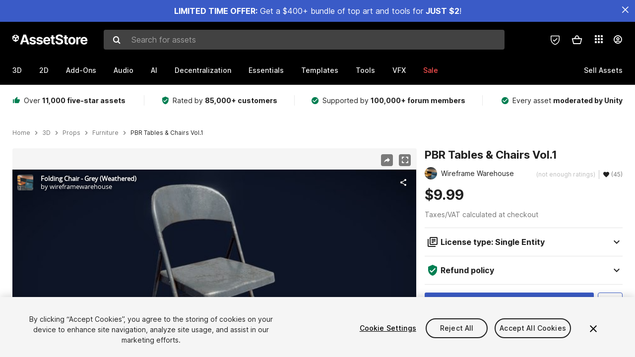

--- FILE ---
content_type: text/html; charset=utf-8
request_url: https://assetstore.unity.com/packages/3d/props/furniture/pbr-tables-chairs-vol-1-134680
body_size: 38276
content:
<!DOCTYPE html>
<html lang="en">
<head>
    <meta content="text/html;charset=utf-8" http-equiv="Content-Type"/>
    <meta https-equiv="content-language" content="en">
    
        <meta content="width=device-width, initial-scale=1.0, maximum-scale=1.0, user-scalable=no" name="viewport"/>
    
    
    <meta http-equiv="X-UA-Compatible" content="IE=edge,chrome=1"/>
    <meta name="renderer" content="webkit"/>
    <title>PBR Tables &amp; Chairs Vol.1 | 3D Furniture | Unity Asset Store</title>
    <meta name="keywords" content="PBR Tables &amp; Chairs Vol.1,3D/Props/Furniture"/>
    <meta name="description" content="Elevate your workflow with the PBR Tables &amp; Chairs Vol.1 asset from Wireframe Warehouse. Find this &amp; other Furniture options on the Unity Asset Store."/>

    <meta property="og:url" content="https://assetstore.unity.com/packages/3d/props/furniture/pbr-tables-chairs-vol-1-134680"/>
    <meta property="og:title" content="PBR Tables &amp; Chairs Vol.1 | 3D Furniture | Unity Asset Store"/>
    <meta property="og:image" content="https://assetstorev1-prd-cdn.unity3d.com/key-image/9807cd8b-8597-4113-8f4a-5fa34b99cdb0.jpg?v=1"/>
    <meta property="og:description" content="Elevate your workflow with the PBR Tables &amp; Chairs Vol.1 asset from Wireframe Warehouse. Find this &amp; other Furniture options on the Unity Asset Store."/>
    <meta property="og:type" content="website"/>

    <meta name="twitter:card" content="summary_large_image">
    <meta name="twitter:site_name" content="Unity Asset Store"/>
    <meta name="twitter:title" content="PBR Tables &amp; Chairs Vol.1 | 3D Furniture | Unity Asset Store"/>
    <meta name="twitter:description" content="Elevate your workflow with the PBR Tables &amp; Chairs Vol.1 asset from Wireframe Warehouse. Find this &amp; other Furniture options on the Unity Asset Store."/>
    <meta name="twitter:image" content="https://assetstorev1-prd-cdn.unity3d.com/key-image/9807cd8b-8597-4113-8f4a-5fa34b99cdb0.jpg?v=1"/>
    <meta property="twitter:site" content="@UnityAssetStore"/>

    <link rel="icon" type='image/x-icon' href='https://unity-assetstorev2-prd.storage.googleapis.com/cdn-origin/images/favicons/favicon.ico' />
    <link rel="apple-touch-icon" sizes="180x180" href="https://unity-assetstorev2-prd.storage.googleapis.com/cdn-origin/images/favicons/apple-touch-icon.png?v=1">

    <link rel="manifest" href="https://unity-assetstorev2-prd.storage.googleapis.com/cdn-origin/images/favicons/manifest.json?v=1">
    <link rel="mask-icon" href="https://unity-assetstorev2-prd.storage.googleapis.com/cdn-origin/images/favicons/favicon.svg?v=1">
    
        <link rel="canonical" href="https://assetstore.unity.com/packages/3d/props/furniture/pbr-tables-chairs-vol-1-134680">
        
        
        
    

    <link rel = "alternate" hreflang="en" href="https://assetstore.unity.com/packages/3d/props/furniture/pbr-tables-chairs-vol-1-134680">
    <link rel = "alternate" hreflang="zh" href="https://assetstore.unity.com/packages/3d/props/furniture/pbr-tables-chairs-vol-1-134680?locale=zh-CN">
    <link rel = "alternate" hreflang="ko" href="https://assetstore.unity.com/packages/3d/props/furniture/pbr-tables-chairs-vol-1-134680?locale=ko-KR">
    <link rel = "alternate" hreflang="ja" href="https://assetstore.unity.com/packages/3d/props/furniture/pbr-tables-chairs-vol-1-134680?locale=ja-JP">
    <link rel = "alternate" href="https://assetstore.unity.com/packages/3d/props/furniture/pbr-tables-chairs-vol-1-134680" hreflang="x-default">

    <meta name="apple-mobile-web-app-title" content="Unity Asset Store">
    <meta name="application-name" content="Unity Asset Store">
    <meta name="msapplication-config" content="https://unity-assetstorev2-prd.storage.googleapis.com/cdn-origin/images/favicons/browserconfig.xml?v=1">
    <meta name="theme-color" content="#ffffff">

    <meta name="google-site-verification" content="XlDlkGxLWCv86iUASAySCs0SIKFn0EWiLvxcIi-DppA">

    

    <script nonce="O3ZouHe3p2L42Gmq" type="text/javascript" charset="utf-8" src="https://unity-assetstorev2-prd.storage.googleapis.com/cdn-origin/bower_components/moment-2.29.4/min/moment.min.js?v=2" defer crossorigin></script>
    

    <script nonce="O3ZouHe3p2L42Gmq" type="text/javascript" charset="utf-8" src="https://unity-assetstorev2-prd.storage.googleapis.com/cdn-origin/bower_components/numbro-1.9.2/dist/numbro.min.js?v=2" defer crossorigin></script>
    

    

    
    
        
            <script type="application/ld+json">
                {
                    "@context": "https://schema.org/",
                    "@type": "Product",
                    "name": "PBR Tables &amp; Chairs Vol.1",
                    "image": ["//assetstorev1-prd-cdn.unity3d.com/key-image/dba86974-0796-45be-b27b-1baa175bd908.jpg"],
                    "description": "Elevate your workflow with the PBR Tables &amp; Chairs Vol.1 asset from Wireframe Warehouse. Find this &amp; other Furniture options on the Unity Asset Store.",
                    "brand": {
                        "@type": "Thing",
                        "name": "Wireframe Warehouse"
                    },
                    "review": [
                    ],
                    "offers": {
                        "@type": "Offer",
                        "url": "https://assetstore.unity.com/packages/3d/props/furniture/pbr-tables-chairs-vol-1-134680",
                        "priceCurrency": "USD",
                        "price": "9.99",
                        "availability": "https://schema.org/InStock"
                    }
                }
            </script>
        
        
            <script type="application/ld+json">
                {
                    "@context": "https://schema.org",
                    "@type": "BreadcrumbList",
                    "itemListElement": [
                    {
                        "@type": "ListItem",
                        "position": 1,
                        "name": "Home",
                        "item": "http://assetstore.unity.com"
                    }, 
                    {
                        "@type": "ListItem",
                        "position": 2,
                        "name": "3D",
                        "item": "http://assetstore.unity.com/3d"
                    }, 
                    {
                        "@type": "ListItem",
                        "position": 3,
                        "name": "Props",
                        "item": "http://assetstore.unity.com/3d/props"
                    }, 
                    {
                        "@type": "ListItem",
                        "position": 4,
                        "name": "Furniture",
                        "item": "http://assetstore.unity.com/3d/props/furniture"
                    }, 
                    {
                        "@type": "ListItem",
                        "position": 5,
                        "name": "PBR Tables &amp; Chairs Vol.1",
                        "item": "http://assetstore.unity.com/packages/3d/props/furniture/pbr-tables-chairs-vol-1-134680"
                    }
                ]
                }
            </script>
        
    

    <link rel="stylesheet" type="text/css" href="https://unity-assetstorev2-prd.storage.googleapis.com/cdn-origin/assets/as/app.css.685d637e6ed1adf401bd.css" crossorigin><link rel="stylesheet" type="text/css" href="https://unity-assetstorev2-prd.storage.googleapis.com/cdn-origin/assets/as/commons.685d637e6ed1adf401bd.css" crossorigin><link rel="stylesheet" type="text/css" href="https://unity-assetstorev2-prd.storage.googleapis.com/cdn-origin/assets/as/Product_ProductDetailController.685d637e6ed1adf401bd.css" crossorigin><script nonce="O3ZouHe3p2L42Gmq" type="text/javascript">window.webpack_public_path = "https://unity-assetstorev2-prd.storage.googleapis.com/cdn-origin/assets/as/";</script><script nonce="O3ZouHe3p2L42Gmq" src="https://unity-assetstorev2-prd.storage.googleapis.com/cdn-origin/assets/as/commons.685d637e6ed1adf401bd.en_US.i18n.js" type="text/javascript" defer crossorigin></script><script nonce="O3ZouHe3p2L42Gmq" src="https://unity-assetstorev2-prd.storage.googleapis.com/cdn-origin/assets/as/Product_ProductDetailController.685d637e6ed1adf401bd.en_US.i18n.js" type="text/javascript" defer crossorigin></script><script nonce="O3ZouHe3p2L42Gmq" src="https://unity-assetstorev2-prd.storage.googleapis.com/cdn-origin/assets/as/browser_dll.8343e6490311e0a92269.bundle.js" type="text/javascript" defer crossorigin></script><script nonce="O3ZouHe3p2L42Gmq" src="https://unity-assetstorev2-prd.storage.googleapis.com/cdn-origin/assets/as/app.css.685d637e6ed1adf401bd.bundle.js" type="text/javascript" defer crossorigin></script><script nonce="O3ZouHe3p2L42Gmq" src="https://unity-assetstorev2-prd.storage.googleapis.com/cdn-origin/assets/as/commons.685d637e6ed1adf401bd.bundle.js" type="text/javascript" defer crossorigin></script><script nonce="O3ZouHe3p2L42Gmq" src="https://unity-assetstorev2-prd.storage.googleapis.com/cdn-origin/assets/as/Product_ProductDetailController.685d637e6ed1adf401bd.bundle.js" type="text/javascript" defer crossorigin></script>

    <script nonce="O3ZouHe3p2L42Gmq" type="text/javascript" charset="utf-8" defer>
        window.dataLayer = window.dataLayer || [];
        const GlobalData = {
            event: 'dataLayer-initialized',
            user: {
                user_unity_id: undefined,
                user_logged_in: 'no',
                user_org_id: undefined,
                user_email_domain: undefined,
                user_is_new_customer: ''
            },
            environment: {
                environment_locale: 'en_US',
                environment_currency: 'USD',
                environment_country: 'US'
            },
        }

        
        
        

        
        window.dataLayer.push(GlobalData);

        
    </script>
    <!-- OneTrust Cookies Consent Notice start -->
    <script nonce="O3ZouHe3p2L42Gmq" src="https://cdn.cookielaw.org/scripttemplates/otSDKStub.js" data-domain-script="a9f5fcb3-4c7f-4bb7-93bf-7607ffbdabe0" charset="UTF-8" data-dLayer-ignore="true" data-document-language="true"></script>
    <script nonce="O3ZouHe3p2L42Gmq" >function OptanonWrapper(){}</script>
    <style id="onetrust-custom-style" media="all">
        #ot-sdk-btn-floating {
            display: none !important;
        }
    </style>
    <!-- OneTrust Cookies Consent Notice end -->
    
        <!-- Google Tag Manager -->
        <script nonce="O3ZouHe3p2L42Gmq">(function(w,d,s,l,i){w[l]=w[l]||[];w[l].push({'gtm.start':
        new Date().getTime(),event:'gtm.js'});var f=d.getElementsByTagName(s)[0],
        j=d.createElement(s),dl=l!='dataLayer'?'&l='+l:'';j.async=true;j.src=
        'https://www.googletagmanager.com/gtm.js?id='+i+dl;f.parentNode.insertBefore(j,f);
        })(window,document,'script','dataLayer','GTM-5V25JL6');</script>
        <!-- End Google Tag Manager -->
    

    <script nonce="O3ZouHe3p2L42Gmq" type="text/javascript" charset="utf-8" defer>
        // Init service worker
        if ('serviceWorker' in navigator) {
          // Register a service worker hosted at the root of the
          // site using a more restrictive scope.
          var swName = 'sw-main.js';
          if ("US" === 'CN') {
            swName = 'sw-china.js';
          }

          window.addEventListener('load', function() {
              navigator.serviceWorker.register('/public/assets/as/' + swName, {scope: '/'}).then(function(registration) {
                console.log('Service worker registration ' + swName + ' succeeded:', registration.scope);
              }).catch(function(error) {
                console.log('Service worker registration failed:', error);
              });
          });
        } else {
          console.log('Service worker not supported.');
        }
    </script>

    

</head>

<body onDragStart="return false"  style="">
    <!-- Login/Logout Passively -->
    
    <iframe id='rpiframe' name='rpiframe' src="https://assetstore.unity.com/public/pages/auth/rpiframe.html#client_id=asset_store_v2&amp;session_state=" width="0" height="0" border="0" style="width: 0;height: 0; border: none; display: none;"></iframe>
    <iframe id='opiframe' name='opiframe' src="https://api.unity.com/static/oauth2/opiframe.html" width="0" height="0" border="0" style="width: 0; height: 0; border: none; display: none;"></iframe>
    

    <script nonce="O3ZouHe3p2L42Gmq" type="text/javascript">
        var disableAutoLogin = false;
        function getCookie(a){a+="=";for(var d=document.cookie.split(";"),b=0;b<d.length;b++){var c=d[b].trim();if(0==c.indexOf(a))return c.substring(a.length,c.length)}return""};
        function receiveMessage(e) {
            if (disableAutoLogin) {
                return;
            }
            switch (e.data) {
              case "sessionLoggedIn":
                window.location = "/auth/login?redirect_to=%2Fpackages%2F3d%2Fprops%2Ffurniture%2Fpbr-tables-chairs-vol-1-134680";
                break;
              case "sessionLoggedOut":
                window.location = "/auth/logout?redirect_to=%2Fpackages%2F3d%2Fprops%2Ffurniture%2Fpbr-tables-chairs-vol-1-134680&_csrf=" + getCookie("_csrf");
                break;
              case "disableAutoLogin":
                disableAutoLogin = true;
                break;
            }
        }
        if (window.addEventListener) {
            window.addEventListener('message', receiveMessage);
        } else {
            window.attachEvent('onmessage', receiveMessage);
        }
    </script>
    <!-- End of Login/Logout Passively -->

    
    <div id="Product/ProductDetailController"><div class="QLHIx" data-reactroot="" data-reactid="1" data-react-checksum="-323977169"><div class="_3Xq4g" data-reactid="2"><div class="_2dqvT" data-reactid="3"><div class="_14LIz v3" data-reactid="4"><div class="_1RD5-" data-reactid="5"><div class="_1jSYr banner" data-reactid="6"><div data-reactid="7"><a href="https://assetstore.unity.com/mega-bundles/quick-start" class="_2JJ1T site-wide-banner" data-reactid="8"></a><button aria-label="Close Announcement Bar" class="ifont ifont-close Itu84" data-reactid="9"></button></div></div><div class="_272DD" data-reactid="10"><a href="#main" class="_3FTyh r-qxG" aria-label="Skip to main content" data-reactid="11">Skip to main content</a><div class="_3Gzr1" data-reactid="12"><div class="_1YQn0 _2gTpe _2iSL3" data-reactid="13"><div class="_2IAtk" data-reactid="14"><a href="/" style="display:flex;height:32px;width:152px;" data-reactid="15"><img src="https://unity-assetstorev2-prd.storage.googleapis.com/cdn-origin/assets/as/views/common/components/Logo/src/unity-assetstore-logo-2024.efb282090038049ebe0f4b442a7817bc.svg" style="display:flex;height:32px;width:152px;" alt="Unity logo" data-reactid="16"/></a></div><div class="_1YQn0 _2x_3Z" data-reactid="17"><div class="_3uZvM" data-reactid="18"><div id="search-status" role="status" aria-live="assertive" aria-atomic="true" aria-relevant="additions text" class="sr-only" data-reactid="19"></div><div class="_3KrgM" data-reactid="20"><form action="" class="_1h8NA" data-reactid="21"><div class="DkwVu" data-reactid="22"><label class="_1sWP3" for="search-bar-input" data-reactid="23">Search for assets</label><input type="text" data-test="search-bar-input" id="search-bar-input" class="_3_gZI" value="" placeholder="Search for assets" role="combobox" aria-autocomplete="list" aria-controls="search-suggestion-list" aria-expanded="false" data-reactid="24"/><div class="ifont ifont-search _2GQj8" data-reactid="25"></div></div><span class="_2u4ro" data-reactid="26">Cancel</span></form></div><div class="_1y2OO _1eLhQ" data-test="search-bar-suggestions" data-reactid="27"><span data-reactid="28"></span></div></div></div><div class="_1WhbM" data-reactid="29"><div class="_3REwT" data-reactid="30"><div class="_12bQu" data-reactid="31"><div class="_3a-zh" data-reactid="32"><div class="wWQpa" data-reactid="33"><div class="_1P3NW _3tY8- _1yYrm" data-reactid="34"><div class="_2o4jV" data-reactid="35">Privacy Preferences</div></div><div class="_2mFYO" data-reactid="36"><button class="_3eXsS" aria-label="Privacy Preferences" data-reactid="37"><img class="PT0He" src="https://unity-assetstorev2-prd.storage.googleapis.com/cdn-origin/assets/as/styles/i/as/svgicons/shield-check.01a8f1edb1832c428add5fd7fac61485.svg" alt="Security" data-reactid="38"/></button></div></div></div><div class="_2tR4K wrapper-cartMini" id="header-menu-icon-cartMini" data-reactid="39"><div class="wWQpa" data-reactid="40"><div class="_1P3NW _3tY8- _2lElK" data-reactid="41"><div class="_2o4jV" data-reactid="42">Cart</div></div><button aria-label="Cart" class="_3-jib cartMini right-nav-element" role="button" data-reactid="43"><div class="kvXTJ cartMini ifont ifont-header-cartV2" data-reactid="44"></div></button></div></div><!-- react-empty: 45 --></div><div class="_2TB6l" data-reactid="46"><div class="wWQpa" data-reactid="47"><div class="_1P3NW _3tY8- _35Gpt" data-reactid="48"><div class="_2o4jV" data-reactid="49">Applications</div></div><div class="rZb4a" id="app-switcher-action" data-reactid="50"><button class="_3ruFB ifont ifont-icons-app-switcher right-nav-element" aria-controls="app-switcher-panel" aria-expanded="false" aria-haspopup="true" aria-label="Applications" id="app-switcher-trigger" data-reactid="51"></button></div></div><span id="app-switcher-panel" hidden="" role="menu" aria-labelledby="app-switcher-trigger" data-reactid="52"></span></div><div class="_1H_TU" data-reactid="53"><button class="button right-nav-element" data-test="avatar" aria-controls="user-menu-panel" aria-expanded="false" aria-haspopup="true" aria-label="User menu " id="user-menu-trigger" data-reactid="54"><div class="_3zLj8" data-reactid="55"><div class="QVMvL _1CaU_" data-reactid="56"><div class="ifont ifont-icons-accountV2 _2aZkK" data-reactid="57"></div></div></div></button><span id="user-menu-panel" hidden="" role="menu" aria-labelledby="user-menu-trigger" data-reactid="58"></span></div></div></div></div></div><!-- react-empty: 59 --><div class="_19tk1" data-test="navigation-items-container" data-reactid="60"><div class="_1YQn0" data-reactid="61"><div class="_1hC9u" data-reactid="62"><div class="_38QbF" data-reactid="63"><div class="_35wgC" data-reactid="64"><div class="HojNE" data-reactid="65"><button id="3d-main-nav-button" class="dF4_e main-nav-element _3OFKb" data-reactid="66">3D</button><button id="3d-main-nav-button-toggle" class="_36nKi" aria-label="Open 3D sub navigation" data-reactid="67"><div class="arrow-icon ifont ifont-icon-arrow-down" data-reactid="68"></div></button></div><div class="HojNE" data-reactid="69"><button id="2d-main-nav-button" class="dF4_e main-nav-element _3OFKb" data-reactid="70">2D</button><button id="2d-main-nav-button-toggle" class="_36nKi" aria-label="Open 2D sub navigation" data-reactid="71"><div class="arrow-icon ifont ifont-icon-arrow-down" data-reactid="72"></div></button></div><div class="HojNE" data-reactid="73"><button id="add-ons-main-nav-button" class="dF4_e main-nav-element _3OFKb" data-reactid="74">Add-Ons</button><button id="add-ons-main-nav-button-toggle" class="_36nKi" aria-label="Open Add-Ons sub navigation" data-reactid="75"><div class="arrow-icon ifont ifont-icon-arrow-down" data-reactid="76"></div></button></div><div class="HojNE" data-reactid="77"><button id="audio-main-nav-button" class="dF4_e main-nav-element _3OFKb" data-reactid="78">Audio</button><button id="audio-main-nav-button-toggle" class="_36nKi" aria-label="Open Audio sub navigation" data-reactid="79"><div class="arrow-icon ifont ifont-icon-arrow-down" data-reactid="80"></div></button></div><div class="HojNE" data-reactid="81"><button id="ai-main-nav-button" class="dF4_e main-nav-element _3OFKb" data-reactid="82">AI</button><button id="ai-main-nav-button-toggle" class="_36nKi" aria-label="Open AI sub navigation" data-reactid="83"><div class="arrow-icon ifont ifont-icon-arrow-down" data-reactid="84"></div></button></div><div class="HojNE" data-reactid="85"><button id="decentralization-main-nav-button" class="dF4_e main-nav-element _3OFKb" data-reactid="86">Decentralization</button><button id="decentralization-main-nav-button-toggle" class="_36nKi" aria-label="Open Decentralization sub navigation" data-reactid="87"><div class="arrow-icon ifont ifont-icon-arrow-down" data-reactid="88"></div></button></div><div class="HojNE" data-reactid="89"><button id="essentials-main-nav-button" class="dF4_e main-nav-element _3OFKb" data-reactid="90">Essentials</button><button id="essentials-main-nav-button-toggle" class="_36nKi" aria-label="Open Essentials sub navigation" data-reactid="91"><div class="arrow-icon ifont ifont-icon-arrow-down" data-reactid="92"></div></button></div><div class="HojNE" data-reactid="93"><button id="templates-main-nav-button" class="dF4_e main-nav-element _3OFKb" data-reactid="94">Templates</button><button id="templates-main-nav-button-toggle" class="_36nKi" aria-label="Open Templates sub navigation" data-reactid="95"><div class="arrow-icon ifont ifont-icon-arrow-down" data-reactid="96"></div></button></div><div class="HojNE" data-reactid="97"><button id="tools-main-nav-button" class="dF4_e main-nav-element _3OFKb" data-reactid="98">Tools</button><button id="tools-main-nav-button-toggle" class="_36nKi" aria-label="Open Tools sub navigation" data-reactid="99"><div class="arrow-icon ifont ifont-icon-arrow-down" data-reactid="100"></div></button></div><div class="HojNE" data-reactid="101"><button id="vfx-main-nav-button" class="dF4_e main-nav-element _3OFKb" data-reactid="102">VFX</button><button id="vfx-main-nav-button-toggle" class="_36nKi" aria-label="Open VFX sub navigation" data-reactid="103"><div class="arrow-icon ifont ifont-icon-arrow-down" data-reactid="104"></div></button></div><div class="dF4_e main-nav-element _2L09m" style="color:#ff5050;" data-reactid="105"><!-- react-text: 106 -->Sale<!-- /react-text --><button id="sale-main-nav-button-toggle" class="_36nKi sale-nav-element-toggle" aria-label="Open Sale sub navigation" data-reactid="107"><div class="arrow-icon ifont ifont-icon-arrow-down" data-reactid="108"></div></button><div class="_317tO" style="display:none;" data-reactid="109"><a class="_2KB4B sub-nav-element" href="/mega-bundles/quick-start" data-reactid="110">Quick Start Bundle</a><a class="_2KB4B sub-nav-element" href="/publisher-sale" data-reactid="111">Publisher of the Week</a><a class="_2KB4B sub-nav-element" href="/?new_sale=true&amp;orderBy=1" data-reactid="112">New release discounts</a></div></div><div class="dF4_e publisher-nav-element _3gSpv" data-reactid="113"><!-- react-text: 114 -->Sell Assets<!-- /react-text --><button id="publisher-main-nav-button-toggle" class="_36nKi idaCn" aria-label="Open Sell Assets sub navigation" data-reactid="115"><div class="arrow-icon ifont ifont-icon-arrow-down" data-reactid="116"></div></button></div></div></div></div></div></div></div></div></div><!-- react-empty: 117 --><div class="_1elDe _1YqM- dark" data-reactid="118"><div id="main-layout-scroller" class="_3Sq-B auto" style="margin-right:-50px;padding-right:50px;" data-reactid="119"><div class="_17DJ_ _3nwGa" style="margin-top:125px;" data-reactid="120"><div class="_2e1KM -Xmiy" data-reactid="121"><div class="_2N-D5" data-reactid="122"><div class="_17EkZ" data-reactid="123"><div class="_3vLCm" data-reactid="124"><div class="ifont ifont-thumb-up-alt _1j69K" data-reactid="125"></div><p data-reactid="126">Over <span>11,000 five-star assets</span></p></div><div class="_3vLCm" data-reactid="127"><div class="ifont ifont-verified-user _1j69K" data-reactid="128"></div><p data-reactid="129">Rated by <span>85,000+ customers</span></p></div><div class="_3vLCm" data-reactid="130"><div class="ifont ifont-check-circle _1j69K" data-reactid="131"></div><p data-reactid="132">Supported by <span>100,000+ forum members</span></p></div><div class="_3vLCm" data-reactid="133"><div class="ifont ifont-check-circle _1j69K" data-reactid="134"></div><p data-reactid="135">Every asset <span>moderated by Unity</span></p></div></div></div><main id="main" data-reactid="136"><div data-reactid="137"><div data-reactid="138"><div class="y0emW " style="padding:0px;" data-reactid="139"><nav class="OMTxQ dark" aria-label="Breadcrumb" role="navigation" data-reactid="140"><ol role="list" data-reactid="141"><li data-reactid="142"><a class="zJTLn" href="/" aria-label="Home" data-reactid="143">Home</a></li><li data-reactid="144"><div class="ifont ifont-chevron-right _37rco" aria-hidden="true" role="presentation" data-reactid="145"></div></li><li data-reactid="146"><a class="zJTLn breadcrumb-nav-element" href="/3d" role="listitem" aria-label="3D" data-reactid="147">3D</a></li><li data-reactid="148"><div class="ifont ifont-chevron-right _37rco" aria-hidden="true" role="presentation" data-reactid="149"></div></li><li data-reactid="150"><a class="zJTLn breadcrumb-nav-element" href="/3d/props" role="listitem" aria-label="Props" data-reactid="151">Props</a></li><li data-reactid="152"><div class="ifont ifont-chevron-right _37rco" aria-hidden="true" role="presentation" data-reactid="153"></div></li><li data-reactid="154"><a class="zJTLn breadcrumb-nav-element" href="/3d/props/furniture" role="listitem" aria-label="Furniture" data-reactid="155">Furniture</a></li><li data-reactid="156"><div class="ifont ifont-chevron-right _37rco" aria-hidden="true" role="presentation" data-reactid="157"></div></li><li data-reactid="158"><div class="_2zuT2 breadcrumb-text" aria-current="page" role="listitem" data-reactid="159">PBR Tables &amp; Chairs Vol.1</div></li></ol></nav><!-- react-empty: 160 --><div class="_1Ngd4 " data-reactid="161"><div class=" _3IVDU _1g7Aa _2gOgE _2pY0P wnn-Y" data-reactid="162"><div class="_25Ksj" data-reactid="163"><div class="_3VuGa _28f9f" role="region" aria-roledescription="carousel" aria-label="PBR Tables &amp; Chairs Vol.1 image gallery" data-reactid="164"><div class="_3hIWG" tabindex="0" data-reactid="165"><button aria-label="Share" class="_2oOZ-" data-reactid="166"><div class="_12ckl ifont ifont-pdpshare" data-reactid="167"></div></button><button aria-label="Fullscreen" class="_33YTQ" data-reactid="168"><div class="IZ5ES ifont ifont-fullscreen" data-reactid="169"></div></button><div data-reactid="170"><div aria-live="assertive" aria-atomic="true" class="sr-only" data-reactid="171">Active slide: 1 of 28</div><div id="gallery-slide-active" role="group" aria-roledescription="slide" aria-label="Active slide: 1 of 28" aria-current="true" aria-hidden="false" class="zYbh4" data-reactid="172"><div class="_35r8H" data-reactid="173"><div class="_3DiyQ" data-reactid="174"><iframe allowfullscreen="" class="_1vFNZ" src="https://sketchfab.com/models/6edaf7a056214217be685a21537afdd7/embed?autostart=1&amp;ui_stop=0&amp;ui_inspector_open=1" title="Video 1 of 28" aria-label="Video 1 of 28" tabindex="0" role="region" data-reactid="175"></iframe></div></div><div class="_3FwS4" data-reactid="176"><div class="_2lVsv" data-reactid="177"><!-- react-text: 178 -->1<!-- /react-text --><!-- react-text: 179 -->/<!-- /react-text --><!-- react-text: 180 -->28<!-- /react-text --></div></div><!-- react-text: 181 --><!-- /react-text --></div></div><button class="_3rJov" aria-label="Next slide" aria-controls="gallery-viewer" type="button" data-reactid="182"><div class="_23uwk ifont ifont-gallery-chevron-right" aria-hidden="true" data-reactid="183"></div></button></div><div class="strip-wrapper" data-reactid="184"><div class="_1x30d" data-reactid="185"><div class="antpl" data-reactid="186"><div id="thumbnail-group-1-page" class="_1IbKK" role="tabpanel" aria-roledescription="carousel" aria-label="Image carousel" data-reactid="187"><div class="_16rEX" style="left:0;" data-reactid="188"><button class="_10GvD" aria-hidden="false" aria-current="true" aria-label="Video thumbnail, 1 of 28" data-reactid="189"><div class="nEbt6 sketchfab cUTBd" style="background-image:url(&quot;//assetstorev1-prd-cdn.unity3d.com/package-screenshot/3fc95ac5-8ff9-4833-86c7-711ae5a8f7d8_thumb.png&quot;);" data-reactid="190"><div class="_1aX9m ifont ifont-media-play" aria-hidden="true" data-reactid="191"></div></div></button><button class="_10GvD" aria-hidden="true" aria-label="Video thumbnail, 2 of 28" data-reactid="192"><div class="fynWi" data-reactid="193"></div><div class="nEbt6 sketchfab" style="background-image:url(&quot;//assetstorev1-prd-cdn.unity3d.com/package-screenshot/ce3840ea-cce7-4596-9ff8-2cb227995e42_thumb.png&quot;);" data-reactid="194"><div class="_1aX9m ifont ifont-media-play" aria-hidden="true" data-reactid="195"></div></div></button><button class="_10GvD" aria-hidden="true" aria-label="Video thumbnail, 3 of 28" data-reactid="196"><div class="fynWi" data-reactid="197"></div><div class="nEbt6 sketchfab" style="background-image:url(&quot;//assetstorev1-prd-cdn.unity3d.com/package-screenshot/20469f73-76c9-4449-aabc-dc3d50cb4697_thumb.png&quot;);" data-reactid="198"><div class="_1aX9m ifont ifont-media-play" aria-hidden="true" data-reactid="199"></div></div></button><button class="_10GvD" aria-hidden="true" aria-label="Image thumbnail, 4 of 28" data-reactid="200"><div class="fynWi" data-reactid="201"></div><div class="nEbt6 screenshot" style="background-image:url(&quot;//assetstorev1-prd-cdn.unity3d.com/key-image/dba86974-0796-45be-b27b-1baa175bd908.jpg&quot;);" data-reactid="202"></div></button><button class="_10GvD" aria-hidden="true" aria-label="Image thumbnail, 5 of 28" data-reactid="203"><div class="fynWi" data-reactid="204"></div><div class="nEbt6 screenshot" style="background-image:url(&quot;//assetstorev1-prd-cdn.unity3d.com/package-screenshot/4040f30f-394e-4a09-85b2-fe66fdb328ac_thumb.jpg&quot;);" data-reactid="205"></div></button><button class="_10GvD" aria-hidden="true" aria-label="Image thumbnail, 6 of 28" data-reactid="206"><div class="fynWi" data-reactid="207"></div><div class="nEbt6 screenshot" style="background-image:url(&quot;//assetstorev1-prd-cdn.unity3d.com/package-screenshot/b7fbb549-9f1c-4f2d-a437-05d95072a53d_thumb.jpg&quot;);" data-reactid="208"></div></button><button class="_10GvD" aria-hidden="true" aria-label="Image thumbnail, 7 of 28" data-reactid="209"><div class="fynWi" data-reactid="210"></div><div class="nEbt6 screenshot" style="background-image:url(&quot;//assetstorev1-prd-cdn.unity3d.com/package-screenshot/1dc71738-a7fc-43c5-a7d2-3c9f629db8db_thumb.jpg&quot;);" data-reactid="211"></div></button><button class="_10GvD" aria-hidden="true" aria-label="Image thumbnail, 8 of 28" data-reactid="212"><div class="fynWi" data-reactid="213"></div><div class="nEbt6 screenshot" style="background-image:url(&quot;//assetstorev1-prd-cdn.unity3d.com/package-screenshot/aec14f1c-f97d-4aca-b90e-66b93e7d74d0_thumb.jpg&quot;);" data-reactid="214"></div></button><button class="_10GvD" aria-hidden="true" aria-label="Image thumbnail, 9 of 28" data-reactid="215"><div class="fynWi" data-reactid="216"></div><div class="nEbt6 screenshot" style="background-image:url(&quot;//assetstorev1-prd-cdn.unity3d.com/package-screenshot/728c7b87-a004-4370-94c0-dbb9da6ab249_thumb.jpg&quot;);" data-reactid="217"></div></button><button class="_10GvD" aria-hidden="true" aria-label="Image thumbnail, 10 of 28" data-reactid="218"><div class="fynWi" data-reactid="219"></div><div class="nEbt6 screenshot" style="background-image:url(&quot;//assetstorev1-prd-cdn.unity3d.com/package-screenshot/b7cb6a12-660c-486f-aa1e-339605db7683_thumb.jpg&quot;);" data-reactid="220"></div></button><button class="_10GvD" aria-hidden="true" aria-label="Image thumbnail, 11 of 28" data-reactid="221"><div class="fynWi" data-reactid="222"></div><div style="height:100%;width:106px;background-color:black;display:flex;justify-content:center;align-items:center;" data-reactid="223"><img style="width:100px;height:100px;margin-left:45px;" alt="loading" src="https://unity-assetstorev2-prd.storage.googleapis.com/cdn-origin/assets/as/styles/i/as/svgicons/loading.13ed72786e8cd08990277a2a98c59bea.svg" data-reactid="224"/></div></button><button class="_10GvD" aria-hidden="true" aria-label="Image thumbnail, 12 of 28" data-reactid="225"><div class="fynWi" data-reactid="226"></div><div style="height:100%;width:106px;background-color:black;display:flex;justify-content:center;align-items:center;" data-reactid="227"><img style="width:100px;height:100px;margin-left:45px;" alt="loading" src="https://unity-assetstorev2-prd.storage.googleapis.com/cdn-origin/assets/as/styles/i/as/svgicons/loading.13ed72786e8cd08990277a2a98c59bea.svg" data-reactid="228"/></div></button><button class="_10GvD" aria-hidden="true" aria-label="Image thumbnail, 13 of 28" data-reactid="229"><div class="fynWi" data-reactid="230"></div><div style="height:100%;width:106px;background-color:black;display:flex;justify-content:center;align-items:center;" data-reactid="231"><img style="width:100px;height:100px;margin-left:45px;" alt="loading" src="https://unity-assetstorev2-prd.storage.googleapis.com/cdn-origin/assets/as/styles/i/as/svgicons/loading.13ed72786e8cd08990277a2a98c59bea.svg" data-reactid="232"/></div></button><button class="_10GvD" aria-hidden="true" aria-label="Image thumbnail, 14 of 28" data-reactid="233"><div class="fynWi" data-reactid="234"></div><div style="height:100%;width:106px;background-color:black;display:flex;justify-content:center;align-items:center;" data-reactid="235"><img style="width:100px;height:100px;margin-left:45px;" alt="loading" src="https://unity-assetstorev2-prd.storage.googleapis.com/cdn-origin/assets/as/styles/i/as/svgicons/loading.13ed72786e8cd08990277a2a98c59bea.svg" data-reactid="236"/></div></button><button class="_10GvD" aria-hidden="true" aria-label="Image thumbnail, 15 of 28" data-reactid="237"><div class="fynWi" data-reactid="238"></div><div style="height:100%;width:106px;background-color:black;display:flex;justify-content:center;align-items:center;" data-reactid="239"><img style="width:100px;height:100px;margin-left:45px;" alt="loading" src="https://unity-assetstorev2-prd.storage.googleapis.com/cdn-origin/assets/as/styles/i/as/svgicons/loading.13ed72786e8cd08990277a2a98c59bea.svg" data-reactid="240"/></div></button><button class="_10GvD" aria-hidden="true" aria-label="Image thumbnail, 16 of 28" data-reactid="241"><div class="fynWi" data-reactid="242"></div><div style="height:100%;width:106px;background-color:black;display:flex;justify-content:center;align-items:center;" data-reactid="243"><img style="width:100px;height:100px;margin-left:45px;" alt="loading" src="https://unity-assetstorev2-prd.storage.googleapis.com/cdn-origin/assets/as/styles/i/as/svgicons/loading.13ed72786e8cd08990277a2a98c59bea.svg" data-reactid="244"/></div></button><button class="_10GvD" aria-hidden="true" aria-label="Image thumbnail, 17 of 28" data-reactid="245"><div class="fynWi" data-reactid="246"></div><div style="height:100%;width:106px;background-color:black;display:flex;justify-content:center;align-items:center;" data-reactid="247"><img style="width:100px;height:100px;margin-left:45px;" alt="loading" src="https://unity-assetstorev2-prd.storage.googleapis.com/cdn-origin/assets/as/styles/i/as/svgicons/loading.13ed72786e8cd08990277a2a98c59bea.svg" data-reactid="248"/></div></button><button class="_10GvD" aria-hidden="true" aria-label="Image thumbnail, 18 of 28" data-reactid="249"><div class="fynWi" data-reactid="250"></div><div style="height:100%;width:106px;background-color:black;display:flex;justify-content:center;align-items:center;" data-reactid="251"><img style="width:100px;height:100px;margin-left:45px;" alt="loading" src="https://unity-assetstorev2-prd.storage.googleapis.com/cdn-origin/assets/as/styles/i/as/svgicons/loading.13ed72786e8cd08990277a2a98c59bea.svg" data-reactid="252"/></div></button><button class="_10GvD" aria-hidden="true" aria-label="Image thumbnail, 19 of 28" data-reactid="253"><div class="fynWi" data-reactid="254"></div><div style="height:100%;width:106px;background-color:black;display:flex;justify-content:center;align-items:center;" data-reactid="255"><img style="width:100px;height:100px;margin-left:45px;" alt="loading" src="https://unity-assetstorev2-prd.storage.googleapis.com/cdn-origin/assets/as/styles/i/as/svgicons/loading.13ed72786e8cd08990277a2a98c59bea.svg" data-reactid="256"/></div></button><button class="_10GvD" aria-hidden="true" aria-label="Image thumbnail, 20 of 28" data-reactid="257"><div class="fynWi" data-reactid="258"></div><div style="height:100%;width:106px;background-color:black;display:flex;justify-content:center;align-items:center;" data-reactid="259"><img style="width:100px;height:100px;margin-left:45px;" alt="loading" src="https://unity-assetstorev2-prd.storage.googleapis.com/cdn-origin/assets/as/styles/i/as/svgicons/loading.13ed72786e8cd08990277a2a98c59bea.svg" data-reactid="260"/></div></button><button class="_10GvD" aria-hidden="true" aria-label="Image thumbnail, 21 of 28" data-reactid="261"><div class="fynWi" data-reactid="262"></div><div style="height:100%;width:106px;background-color:black;display:flex;justify-content:center;align-items:center;" data-reactid="263"><img style="width:100px;height:100px;margin-left:45px;" alt="loading" src="https://unity-assetstorev2-prd.storage.googleapis.com/cdn-origin/assets/as/styles/i/as/svgicons/loading.13ed72786e8cd08990277a2a98c59bea.svg" data-reactid="264"/></div></button><button class="_10GvD" aria-hidden="true" aria-label="Image thumbnail, 22 of 28" data-reactid="265"><div class="fynWi" data-reactid="266"></div><div style="height:100%;width:106px;background-color:black;display:flex;justify-content:center;align-items:center;" data-reactid="267"><img style="width:100px;height:100px;margin-left:45px;" alt="loading" src="https://unity-assetstorev2-prd.storage.googleapis.com/cdn-origin/assets/as/styles/i/as/svgicons/loading.13ed72786e8cd08990277a2a98c59bea.svg" data-reactid="268"/></div></button><button class="_10GvD" aria-hidden="true" aria-label="Image thumbnail, 23 of 28" data-reactid="269"><div class="fynWi" data-reactid="270"></div><div style="height:100%;width:106px;background-color:black;display:flex;justify-content:center;align-items:center;" data-reactid="271"><img style="width:100px;height:100px;margin-left:45px;" alt="loading" src="https://unity-assetstorev2-prd.storage.googleapis.com/cdn-origin/assets/as/styles/i/as/svgicons/loading.13ed72786e8cd08990277a2a98c59bea.svg" data-reactid="272"/></div></button><button class="_10GvD" aria-hidden="true" aria-label="Image thumbnail, 24 of 28" data-reactid="273"><div class="fynWi" data-reactid="274"></div><div style="height:100%;width:106px;background-color:black;display:flex;justify-content:center;align-items:center;" data-reactid="275"><img style="width:100px;height:100px;margin-left:45px;" alt="loading" src="https://unity-assetstorev2-prd.storage.googleapis.com/cdn-origin/assets/as/styles/i/as/svgicons/loading.13ed72786e8cd08990277a2a98c59bea.svg" data-reactid="276"/></div></button><button class="_10GvD" aria-hidden="true" aria-label="Image thumbnail, 25 of 28" data-reactid="277"><div class="fynWi" data-reactid="278"></div><div style="height:100%;width:106px;background-color:black;display:flex;justify-content:center;align-items:center;" data-reactid="279"><img style="width:100px;height:100px;margin-left:45px;" alt="loading" src="https://unity-assetstorev2-prd.storage.googleapis.com/cdn-origin/assets/as/styles/i/as/svgicons/loading.13ed72786e8cd08990277a2a98c59bea.svg" data-reactid="280"/></div></button><button class="_10GvD" aria-hidden="true" aria-label="Image thumbnail, 26 of 28" data-reactid="281"><div class="fynWi" data-reactid="282"></div><div style="height:100%;width:106px;background-color:black;display:flex;justify-content:center;align-items:center;" data-reactid="283"><img style="width:100px;height:100px;margin-left:45px;" alt="loading" src="https://unity-assetstorev2-prd.storage.googleapis.com/cdn-origin/assets/as/styles/i/as/svgicons/loading.13ed72786e8cd08990277a2a98c59bea.svg" data-reactid="284"/></div></button><button class="_10GvD" aria-hidden="true" aria-label="Image thumbnail, 27 of 28" data-reactid="285"><div class="fynWi" data-reactid="286"></div><div style="height:100%;width:106px;background-color:black;display:flex;justify-content:center;align-items:center;" data-reactid="287"><img style="width:100px;height:100px;margin-left:45px;" alt="loading" src="https://unity-assetstorev2-prd.storage.googleapis.com/cdn-origin/assets/as/styles/i/as/svgicons/loading.13ed72786e8cd08990277a2a98c59bea.svg" data-reactid="288"/></div></button><button class="_10GvD" aria-hidden="true" aria-label="Image thumbnail, 28 of 28" data-reactid="289"><div class="fynWi" data-reactid="290"></div><div style="height:100%;width:106px;background-color:black;display:flex;justify-content:center;align-items:center;" data-reactid="291"><img style="width:100px;height:100px;margin-left:45px;" alt="loading" src="https://unity-assetstorev2-prd.storage.googleapis.com/cdn-origin/assets/as/styles/i/as/svgicons/loading.13ed72786e8cd08990277a2a98c59bea.svg" data-reactid="292"/></div></button></div></div></div><div class="NtVud" data-reactid="293"><button class="XXqUO wYIww" aria-label="Previous slide" aria-controls="thumbnail-group-1-page" type="button" data-reactid="294"><div class="_23uwk ifont ifont-gallery-arrow-left" aria-hidden="true" data-reactid="295"></div></button><div class="RtNXe" role="tablist" aria-label="Thumbnail navigation" data-reactid="296"><button role="tab" aria-selected="true" aria-controls="thumbnail-group-1-page" id="gallery-tab-0" class="_3la0K cUTBd" aria-label="thumbnail" aria-current="true" data-reactid="297"></button><button role="tab" aria-selected="false" aria-controls="thumbnail-group-2-page" id="gallery-tab-1" class="_3la0K" aria-label="thumbnail" data-reactid="298"></button><button role="tab" aria-selected="false" aria-controls="thumbnail-group-3-page" id="gallery-tab-2" class="_3la0K" aria-label="thumbnail" data-reactid="299"></button></div><button class="XXqUO B_fRF fbzVK" aria-label="Next slide" aria-controls="thumbnail-group-1-page" type="button" data-reactid="300"><div class="_23uwk ifont ifont-gallery-arrow-right" aria-hidden="true" data-reactid="301"></div></button></div></div></div></div></div><div class="_3NmBa VLu4K" role="tablist" aria-orientation="horizontal" aria-label="Product Information Tabs" data-reactid="302"><button id="description" role="tab" aria-selected="true" aria-controls="description-panel" tabindex="0" class="_2JwHn _1mh4w" data-reactid="303"><span data-reactid="304"><!-- react-text: 305 -->Overview<!-- /react-text --></span></button><button id="content" role="tab" aria-selected="false" aria-controls="content-panel" tabindex="-1" class="_2JwHn" data-reactid="306"><span data-reactid="307"><!-- react-text: 308 -->Package Content<!-- /react-text --></span></button><button id="releases" role="tab" aria-selected="false" aria-controls="releases-panel" tabindex="-1" class="_2JwHn" data-reactid="309"><span data-reactid="310"><!-- react-text: 311 -->Releases<!-- /react-text --></span></button><button id="reviews" role="tab" aria-selected="false" aria-controls="reviews-panel" tabindex="-1" class="_2JwHn" data-reactid="312"><span data-reactid="313"><!-- react-text: 314 -->Reviews<!-- /react-text --></span></button><button id="publisher" role="tab" aria-selected="false" aria-controls="publisher-panel" tabindex="-1" class="_2JwHn" data-reactid="315"><span data-reactid="316"><!-- react-text: 317 -->Publisher info<!-- /react-text --></span></button><button id="asset_quality" role="tab" aria-selected="false" aria-controls="asset_quality-panel" tabindex="-1" class="_2JwHn" data-reactid="318"><span data-reactid="319"><i class="ifont ifont-check-badge _1Vs64" data-reactid="320"></i><!-- react-text: 321 -->Asset Quality<!-- /react-text --></span></button></div><div class="_3MR2i pc" data-reactid="322"><div role="tabpanel" id="description-panel" aria-labelledby="description" tabindex="0" data-reactid="323"><div class="_1_3uP _1rkJa" data-reactid="324"></div></div><div role="tabpanel" id="content-panel" aria-labelledby="content" hidden="" tabindex="0" data-reactid="325"></div><div role="tabpanel" id="releases-panel" aria-labelledby="releases" hidden="" tabindex="0" data-reactid="326"></div><div role="tabpanel" id="reviews-panel" aria-labelledby="reviews" hidden="" tabindex="0" data-reactid="327"></div><div role="tabpanel" id="publisher-panel" aria-labelledby="publisher" hidden="" tabindex="0" data-reactid="328"></div><div role="tabpanel" id="asset_quality-panel" aria-labelledby="asset_quality" hidden="" tabindex="0" data-reactid="329"></div><div class="_29_iB" data-reactid="330"><button class="_4Ln7f" data-reactid="331"><!-- react-text: 332 -->Report this asset<!-- /react-text --><div class="ifont ifont-flag _1vUrY" data-reactid="333"></div></button></div></div></div><div class=" _3ZV2G m3_2T _9EVz3 _2CNUL wnn-Y" data-reactid="334"><div class="_2-4Q8" data-reactid="335"><h1 class="cfm2v" data-reactid="336">PBR Tables &amp; Chairs Vol.1</h1><div class="_35I9i" data-reactid="337"><div class="_1zdTc" data-reactid="338"><a class="_86oP7" href="/publishers/40138" target="_self" rel="noopener noreferrer" data-reactid="339"><div class="_3efaG" style="background-image:none;" data-reactid="340"><div class="_2saTU" data-reactid="341">WW</div></div><div class="U9Sw1" data-reactid="342">Wireframe Warehouse</div></a></div><div class="_2u5LA" data-reactid="343"><div class="_2_XAG" data-reactid="344"><div class="_3SaEc _2gRcU _31fUb default" data-reactid="345">(not enough ratings)</div></div><div class="wWQpa" data-reactid="346"><div class="_2G7g_ _1P3NW _3tY8-" data-reactid="347"><div class="cLbTA" style="width:150px;" data-reactid="348">45 users have favourite this asset</div></div><div class="_3EMPt" data-reactid="349"><div class="ifont ifont-favorite drc67" data-reactid="350"></div><div data-reactid="351">(45)</div></div></div></div></div><div class="_3cZr3" data-reactid="352"><div data-test="product-detail-price-label" class="_1nBli" data-reactid="353"><div class="VBYzD _2dJNG _7RsKS" data-reactid="354"><div class="_3Yjml" data-reactid="355"><div class="mErEH _223RA" data-reactid="356">$9.99</div></div></div></div><div class="_1SzFv" data-reactid="357"><!-- react-text: 358 -->Taxes/VAT calculated at checkout<!-- /react-text --></div><div class="_3lKf4" style="border-top:solid 1px var(--color-collapse-border);margin-top:1rem;" data-reactid="359"><h2 class="_32O8H _2NQ0d" data-reactid="360"><button id="collapse-header-license" class="z0ew7 _3-Uzo" aria-expanded="false" aria-controls="collapse-panel-license" type="button" data-reactid="361"><div class="_3YdFL" data-reactid="362"><div style="color:var(--color-font-light);width:2rem;" class="" data-reactid="363"><div class="ifont ifont-license-icon" style="font-size:1.5rem;" data-reactid="364"></div></div><h2 class="_3zYqZ" data-reactid="365"><strong data-reactid="366">License type: Single Entity</strong></h2></div><i class="_2NQ0d ifont ifont-icon-arrow-up _2NQ0d" style="transform:rotate(180deg);" data-test="collapse-arrow-icon-license" data-reactid="367"></i></button></h2><div id="collapse-panel-license" role="region" aria-labelledby="collapse-header-license" class="_1RlcV _2NQ0d" style="height:0;overflow:hidden;opacity:0;" aria-hidden="true" data-reactid="368"><div class="_2XtgH" data-reactid="369"><div class="_330WB" role="radiogroup" aria-label="Select license type" data-reactid="370"><div class="_2qHvv medium" data-reactid="371"><button aria-label="Single Entity" role="radio" class="ubwet _2OWZd" aria-checked="true" data-reactid="372"><div class="_gdb6" data-reactid="373"><div class="_2OWZd" data-reactid="374"></div></div></button><div class="_3pTTN" data-reactid="375"><div class="_3_GB5" data-reactid="376"><!-- react-text: 377 -->Single Entity<!-- /react-text --></div><div class="_1Wz-Y" data-reactid="378">Recommended for individuals and small businesses. </div></div></div><div class="_2qHvv medium" data-reactid="379"><button aria-label="Multi Entity" role="radio" class="ubwet" aria-checked="false" data-reactid="380"></button><div class="_3pTTN" data-reactid="381"><div class="_3_GB5" data-reactid="382"><!-- react-text: 383 -->Multi Entity<!-- /react-text --></div><div class="_1Wz-Y" data-reactid="384">Recommended for large enterprises working across multiple locations. </div></div></div></div><button class="_24uUe" data-reactid="385"> See details.</button></div></div></div><div class="_3lKf4" style="margin-top:0px;border-top:solid 1px var(--color-collapse-border);border-bottom:solid 1px var(--color-collapse-border);" data-reactid="386"><h2 class="_32O8H _2NQ0d" data-reactid="387"><button id="collapse-header-refunds_policy" class="z0ew7 _3-Uzo" aria-expanded="false" aria-controls="collapse-panel-refunds_policy" type="button" data-reactid="388"><div class="_3YdFL" data-reactid="389"><div style="color:var(--color-font-light);width:2rem;" class="" data-reactid="390"><div class="ifont ifont-refund-badge _1NAqv" data-reactid="391"></div></div><h2 class="_3zYqZ" data-reactid="392"><strong data-reactid="393">Refund policy</strong></h2></div><i class="_2NQ0d ifont ifont-icon-arrow-up _2NQ0d" style="transform:rotate(180deg);" data-test="collapse-arrow-icon-refunds_policy" data-reactid="394"></i></button></h2><div id="collapse-panel-refunds_policy" role="region" aria-labelledby="collapse-header-refunds_policy" class="_1RlcV _2NQ0d" style="height:0;overflow:hidden;opacity:0;" aria-hidden="true" data-reactid="395"><div style="padding-bottom:1rem;" data-reactid="396"><!-- react-text: 397 -->This asset is covered by the Unity Refund Policy. Please see the <!-- /react-text --><a href="https://unity.com/legal/as-terms" target="_blank" data-reactid="398"><!-- react-text: 399 -->EULA<!-- /react-text --></a><!-- react-text: 400 --> for details.<!-- /react-text --></div></div></div><div class="_3G8nD" data-reactid="401"><div class="_27R7z" data-reactid="402"><div id="product-detail-add-to-cart-button-v2" data-test="product-detail-add-to-cart-button" class="_2gEL_" data-reactid="403"><div class="_6dtXD Kw2DP _1CXMR" data-reactid="404"><div class="rxLsd Zo1do normal" data-reactid="405"><div class="lBd2C _1ICpw" data-reactid="406"></div><div class="lBd2C _39UJ7" data-reactid="407"></div><div class="lBd2C _1Uvup" data-reactid="408"></div></div></div></div><button data-test="product-detail-add-to-favorites-button" aria-label="Add to Favorite" class="_3UE3J MtRkn auto Cdm9P" data-reactid="409"><div class="ifont ifont-favorite-border _2BlZ3" style="pointer-events:none;" data-reactid="410"></div><div style="pointer-events:none;" class="_2V-G7" data-reactid="411"></div></button></div><!-- react-empty: 412 --></div></div><div class="D4rhD" data-reactid="413"><div class="OJodR" data-reactid="414">Secure checkout:</div><div class="_1wlN0" data-reactid="415"><img src="https://unity-assetstorev2-prd.storage.googleapis.com/cdn-origin/assets/as/styles/i/payment.cce5cbcf5c964311190f0cf419d4ba2f.png" alt="Supported payment methods: Visa, Mastercard, Maestro, Paypal, Amex" data-reactid="416"/></div></div><!-- react-empty: 417 --><!-- react-empty: 418 --></div><div data-reactid="419"><div class="_2nw25" data-reactid="420"><div class="_27124 product-license_agreement" data-reactid="421"><h4 class="_2do_K" data-reactid="422"><!-- react-text: 423 -->License agreement<!-- /react-text --></h4><a class="SoNzt" href="https://unity.com/legal/as-terms" target="_blank" rel="noopener noreferrer nofollow" data-reactid="424">Standard Unity Asset Store EULA</a></div><div class="_27124 product-license" data-reactid="425"><h4 class="_2do_K" data-reactid="426"><!-- react-text: 427 -->License type<!-- /react-text --></h4><button class="SoNzt _2vCmH" data-reactid="428">Extension Asset</button></div><div class="_27124 product-size" data-reactid="429"><h4 class="_2do_K" data-reactid="430"><!-- react-text: 431 -->File size<!-- /react-text --></h4><div class="SoNzt" data-reactid="432">877.5 MB</div></div><div class="_27124 product-version" data-reactid="433"><h4 class="_2do_K" data-reactid="434"><!-- react-text: 435 -->Latest version<!-- /react-text --></h4><div class="SoNzt" data-reactid="436">1.1</div></div><div class="_27124 product-date" data-reactid="437"><h4 class="_2do_K" data-reactid="438"><!-- react-text: 439 -->Latest release date<!-- /react-text --></h4><div class="SoNzt" data-reactid="440">Jul 2, 2019</div></div><div class="_27124 product-support_version" data-reactid="441"><h4 class="_2do_K" data-reactid="442"><!-- react-text: 443 -->Original Unity version<!-- /react-text --><div class="_1QL-5" data-reactid="444"><div class="wWQpa tooltip-default" data-reactid="445"><div class="hovered-wrapper" tabindex="0" aria-describedby="tooltip-vkgntbiw8" data-reactid="446"><div class="ifont ifont-help-outline _3_gzI" data-reactid="447"></div></div></div></div></h4><div class="SoNzt" data-reactid="448">5.4.0</div></div><div class="_27124 product-support" data-reactid="449"><h4 class="_2do_K" data-reactid="450"><!-- react-text: 451 -->Support<!-- /react-text --></h4><a class="SoNzt" href="http://www.wireframewarehouse.com" target="_blank" rel="noopener noreferrer nofollow" data-reactid="452">Visit site</a></div></div></div></div></div></div><div style="background-color:var(--color-bg-gray-5);padding:30px 0;" data-reactid="453"><div class="y0emW " data-reactid="454"></div></div></div><!-- react-empty: 455 --></div></main></div><div class="_3Q5ld" data-reactid="456"><div class="_1X0oW" data-reactid="457"><div class="fzk-q" data-reactid="458"><div class="_18mpW ifont ifont-icon-benefits-assets" data-reactid="459"></div><div class="_1ufGL" data-reactid="460"><div class="_1DnSD" data-reactid="461">Quality assets</div><div class="_1xX0p" data-reactid="462">Over 11,000 five-star assets</div></div></div><div class="fzk-q" data-reactid="463"><div class="_18mpW ifont ifont-icon-benefits-trusted" data-reactid="464"></div><div class="_1ufGL" data-reactid="465"><div class="_1DnSD" data-reactid="466">Trusted</div><div class="_1xX0p" data-reactid="467">Rated by 85,000+ customers</div></div></div><div class="fzk-q" data-reactid="468"><div class="_18mpW ifont ifont-icon-benefits-support" data-reactid="469"></div><div class="_1ufGL" data-reactid="470"><div class="_1DnSD" data-reactid="471">Community support</div><div class="_1xX0p" data-reactid="472">Supported by 100,000+ forum members</div></div></div></div></div><div class="_1F2cu" data-reactid="473"><div class="_3RgsN" data-reactid="474"><div class="_2J8pX" data-reactid="475"><div class="_3rNjo" data-reactid="476"><img src="https://unity-assetstorev2-prd.storage.googleapis.com/cdn-origin/assets/as/views/common/components/Logo/src/unity-logo-new.b1cda6fd4d3f21c06422c92866cb5d7b.svg" style="display:flex;height:32px;width:92px;" alt="Unity logo" data-reactid="477"/></div><div class="_1BMTd" data-reactid="478"><div class="_2BgTx" data-reactid="479"><div class="_1XPk6" data-reactid="480"><h2 class="_2fafH" id="language-selector" data-reactid="481">Language</h2><button class="_13h_Q _39syA en_US footer-nav-element" data-test="language-en-US" data-reactid="482">English</button><button class="_13h_Q _39syA en_US footer-nav-element" data-test="language-zh-CN" data-reactid="483">简体中文</button><button class="_13h_Q _39syA en_US footer-nav-element" data-test="language-ko-KR" data-reactid="484">한국어</button><button class="_13h_Q _39syA en_US footer-nav-element" data-test="language-ja-JP" data-reactid="485">日本語</button></div><div class="_1XPk6" data-reactid="486"><div class="_1XPk6" data-reactid="487"><h2 class="_2fafH" data-reactid="488">Sell Assets on Unity</h2><a class="_13h_Q EJ5it footer-nav-element" href="/publishing/publish-and-sell-assets" target="_self" rel="noopener noreferrer" data-reactid="489">Sell Assets</a><a class="_13h_Q EJ5it footer-nav-element" href="/publishing/submission-guidelines" target="_self" rel="noopener noreferrer" data-reactid="490">Submission Guidelines</a><a class="_13h_Q EJ5it footer-nav-element" href="/packages/category/asset-store-tools-115" target="_self" rel="noopener noreferrer" data-reactid="491">Asset Store Tools</a><a class="_13h_Q EJ5it footer-nav-element" href="https://publisher.unity.com" target="_blank" rel="noopener noreferrer" data-reactid="492">Publisher Login</a><a class="_13h_Q EJ5it footer-nav-element" href="https://support.unity.com/hc/en-us/sections/201163815-Asset-Store-Publishers" target="_blank" rel="noopener noreferrer" data-reactid="493">FAQ</a></div></div><div class="_1XPk6" data-reactid="494"><div class="_1XPk6" data-reactid="495"><h2 class="_2fafH" data-reactid="496">Discover</h2><a class="_13h_Q EJ5it footer-nav-element" href="/lists/hottest-packages-46926" target="_self" rel="noopener noreferrer" data-reactid="497">Most Popular Assets</a><a class="_13h_Q EJ5it footer-nav-element" href="/top-assets/top-free" target="_self" rel="noopener noreferrer" data-reactid="498">Top Free Assets</a><a class="_13h_Q EJ5it footer-nav-element" href="/top-assets/top-paid" target="_self" rel="noopener noreferrer" data-reactid="499">Top Paid Assets</a><a class="_13h_Q EJ5it footer-nav-element" href="https://blog.unity.com/topic/asset-store" target="_blank" rel="noopener noreferrer" data-reactid="500">Asset Store Blog</a></div></div><div class="_1XPk6" data-reactid="501"><div class="_1XPk6" data-reactid="502"><h2 class="_2fafH" data-reactid="503">Affiliate Program</h2><a class="_13h_Q EJ5it footer-nav-element" href="https://unity.com/affiliates" target="_blank" rel="noopener noreferrer" data-reactid="504">Membership</a><a class="_13h_Q EJ5it footer-nav-element" href="/linkmaker" target="_self" rel="noopener noreferrer" data-reactid="505">Link Maker</a><a class="_13h_Q EJ5it footer-nav-element" href="https://phgconsole.performancehorizon.com/login/unitytechnologies/en" target="_blank" rel="noopener noreferrer" data-reactid="506">Affiliate Id</a></div></div><div class="_1XPk6" data-reactid="507"><div class="_1aMWk footer" data-reactid="508"><h2 class="Lt-Qx _1rUpb" data-reactid="509">Get Asset Store news</h2><div data-reactid="510"><div class="Lt-Qx _1wdiz _2BTG0" data-reactid="511"><div class="_1POYQ" data-reactid="512"><label class="_2aK4g" for="signup_new_email" data-reactid="513"><!-- react-text: 514 -->Email<!-- /react-text --><!-- react-text: 515 -->*<!-- /react-text --></label><input type="text" id="signup_new_email" class="_1DV4-" placeholder="Your email" value="" data-reactid="516"/></div><button class="_1amP4" data-reactid="517">Sign up</button></div><div aria-live="polite" data-reactid="518"></div></div><div class="" tabindex="-1" aria-live="assertive" aria-atomic="true" data-reactid="519"></div></div></div></div><div class="_2BgTx" data-reactid="520"><div class="_1XPk6" data-reactid="521"><div class="_1XPk6" data-reactid="522"><h2 class="_2fafH" data-reactid="523">Help</h2><a class="_13h_Q EJ5it footer-nav-element" href="https://support.unity.com/hc/en-us/categories/201253946-Asset-Store" target="_blank" rel="noopener noreferrer" data-reactid="524">FAQ</a><a class="_13h_Q EJ5it footer-nav-element" href="https://support.unity.com/hc/en-us/requests/new?ticket_form_id=65905" target="_blank" rel="noopener noreferrer" data-reactid="525">Customer Service</a></div></div><div class="_1XPk6" data-reactid="526"><div class="_1XPk6" data-reactid="527"><h2 class="_2fafH" data-reactid="528">Feedback</h2><button class="_13h_Q EJ5it footer-nav-element" tabindex="0" rel="noopener noreferrer" data-reactid="529">Leave Feedback</button></div></div><div class="_1XPk6" data-reactid="530"><div class="_1XPk6" data-reactid="531"><h2 class="_2fafH" data-reactid="532">Partners Program</h2><a class="_13h_Q EJ5it footer-nav-element" href="https://unity.com/partners/verified-solutions" target="_blank" rel="noopener noreferrer" data-reactid="533">Partners</a></div></div><div class="_1XPk6" data-reactid="534"><div class="_1XPk6" data-reactid="535"><h2 class="_2fafH" data-reactid="536">Download</h2><a class="_13h_Q EJ5it footer-nav-element" href="https://store.unity.com/download-nuo" target="_blank" rel="noopener noreferrer" data-reactid="537">Get Unity</a><a class="_13h_Q EJ5it footer-nav-element" href="https://unity.com/releases/editor/archive" target="_blank" rel="noopener noreferrer" data-reactid="538">Download Archive</a><a class="_13h_Q EJ5it footer-nav-element" href="https://unity.com/releases/editor/beta" target="_blank" rel="noopener noreferrer" data-reactid="539">Beta Program</a></div></div><div class="_1XPk6 follow" data-reactid="540"><div class="HRY6f" data-reactid="541"><h2 class="_2fafH" data-reactid="542">Follow the Asset Store</h2><div class="_2v4Jq" data-reactid="543"><a class="_3lVTH" href="https://www.youtube.com/user/AssetStore" target="_blank" rel="noopener noreferrer" aria-label="Youtube" data-reactid="544"><span class="ifont ifont-footer-youtube -creY" data-reactid="545"></span></a><a class="_3lVTH" href="https://twitter.com/AssetStore" target="_blank" rel="noopener noreferrer" aria-label="Twitter" data-reactid="546"><span class="ifont ifont-footer-twitter -creY" data-reactid="547"></span></a><a class="_3lVTH" href="https://www.instagram.com/explore/tags/assetstore/" target="_blank" rel="noopener noreferrer" aria-label="Instagram" data-reactid="548"><span class="ifont ifont-footer-instagram -creY" data-reactid="549"></span></a></div></div></div></div></div></div><div class="_1p75_" data-reactid="550"><div class="Dqr6t" data-reactid="551"><div data-test="currency-select-field-mobile" class="_8WK5S _3csMM _1Pwh9 _3KpY4" data-reactid="552"><label id="currency-combo-label" for="currency-combo" class="_1KDjf" data-reactid="553">Currency</label><button id="currency-combo" role="combobox" aria-expanded="false" aria-haspopup="listbox" aria-controls="dropdown-currency-combo-listbox" aria-activedescendant="dropdown-currency-combo-option-0" aria-label="Currency: USD" class="Y1yB6" data-test="select-field-button" data-reactid="554"><div class="_1cSsg" data-reactid="555"><div id="selected-label-currency-combo" class="_1ofYm" data-reactid="556">USD</div><div class="ifont ifont-chevron _7ibQa" data-reactid="557"></div></div></button></div></div></div><div class="_1UdeE" data-reactid="558"><div data-reactid="559"><div data-test="footer-terms" class="_3vDBQ" data-reactid="560"><div class="_26hHj" data-reactid="561">Copyright © 2026 Unity Technologies</div><div class="_26hHj" style="margin-right:16px;" data-reactid="562">All prices are exclusive of tax</div></div><div data-test="footer-terms" class="_3vDBQ" data-reactid="563"><a class="EJ5it" href="https://unity.com/legal" target="_blank" rel="noopener noreferrer" data-reactid="564">Legal</a><a class="EJ5it" href="https://unity.com/legal/privacy-policy" target="_blank" rel="noopener noreferrer" data-reactid="565">Privacy Policy</a><a class="EJ5it" href="https://unity.com/legal/as-terms" target="_blank" rel="noopener noreferrer" data-reactid="566">Terms of Service and EULA</a><a class="EJ5it" href="https://unity.com/legal/cookie-policy" target="_blank" rel="noopener noreferrer" data-reactid="567">Cookies</a><a class="EJ5it" href="/sitemap" target="_blank" rel="noopener noreferrer" data-reactid="568">Site Map</a><a class="EJ5it" href="https://unity.com/legal/do-not-sell-my-personal-information" target="_blank" rel="noopener noreferrer" data-reactid="569">Do Not Sell Or Share My Personal Information</a><svg version="1.1" id="Layer_1" xmlns="http://www.w3.org/2000/svg" x="0px" y="0px" width="30" height="14" viewBox="0 0 30 14" style="padding-right:4px;" data-reactid="570"><g data-reactid="571"><g id="final---dec.11-2020_1_" data-reactid="572"><g id="_x30_208-our-toggle_2_" transform="translate(-1275.000000, -200.000000)" data-reactid="573"><g id="Final-Copy-2_2_" transform="translate(1275.000000, 200.000000)" data-reactid="574"><path fill-rule="evenodd" clip-rule="evenodd" fill="#FFFFFF" d="M7.4,12.8h6.8l3.1-11.6H7.4C4.2,1.2,1.6,3.8,1.6,7S4.2,12.8,7.4,12.8z" data-reactid="575"></path></g></g></g><g id="final---dec.11-2020" data-reactid="576"><g id="_x30_208-our-toggle" transform="translate(-1275.000000, -200.000000)" data-reactid="577"><g id="Final-Copy-2" transform="translate(1275.000000, 200.000000)" data-reactid="578"><path fill-rule="evenodd" clip-rule="evenodd" fill="#0066FF" d="M22.6,0H7.4c-3.9,0-7,3.1-7,7s3.1,7,7,7h15.2c3.9,0,7-3.1,7-7S26.4,0,22.6,0z M1.6,7c0-3.2,2.6-5.8,5.8-5.8 h9.9l-3.1,11.6H7.4C4.2,12.8,1.6,10.2,1.6,7z" data-reactid="579"></path><path id="x" fill="#FFFFFF" d="M24.6,4c0.2,0.2,0.2,0.6,0,0.8l0,0L22.5,7l2.2,2.2c0.2,0.2,0.2,0.6,0,0.8c-0.2,0.2-0.6,0.2-0.8,0 l0,0l-2.2-2.2L19.5,10c-0.2,0.2-0.6,0.2-0.8,0c-0.2-0.2-0.2-0.6,0-0.8l0,0L20.8,7l-2.2-2.2c-0.2-0.2-0.2-0.6,0-0.8 c0.2-0.2,0.6-0.2,0.8,0l0,0l2.2,2.2L23.8,4C24,3.8,24.4,3.8,24.6,4z" data-reactid="580"></path><path id="y" fill="#0066FF" d="M12.7,4.1c0.2,0.2,0.3,0.6,0.1,0.8l0,0L8.6,9.8C8.5,9.9,8.4,10,8.3,10c-0.2,0.1-0.5,0.1-0.7-0.1l0,0 L5.4,7.7c-0.2-0.2-0.2-0.6,0-0.8c0.2-0.2,0.6-0.2,0.8,0l0,0L8,8.6l3.8-4.5C12,3.9,12.4,3.9,12.7,4.1z" data-reactid="581"></path></g></g></g></g></svg><button id="ot-sdk-btn" class="_1KRyB ot-sdk-show-settings" data-reactid="582">Cookie Settings</button></div></div><div class="Dqr6t" data-reactid="583"><div data-test="currency-select-field-desktop" class="_8WK5S _3csMM _1Pwh9 _3KpY4" data-reactid="584"><label id="currency-combo-label" for="currency-combo" class="_1KDjf" data-reactid="585">Currency</label><button id="currency-combo" role="combobox" aria-expanded="false" aria-haspopup="listbox" aria-controls="dropdown-currency-combo-listbox" aria-activedescendant="dropdown-currency-combo-option-0" aria-label="Currency: USD" class="Y1yB6" data-test="select-field-button" data-reactid="586"><div class="_1cSsg" data-reactid="587"><div id="selected-label-currency-combo" class="_1ofYm" data-reactid="588">USD</div><div class="ifont ifont-chevron _7ibQa" data-reactid="589"></div></div></button></div></div></div></div></div></div></div><div class="HN_cj" data-reactid="590"><div class="_3VtSX" data-reactid="591"></div><div class="_3rg0s" style="height:0px;top:0px;" data-reactid="592"></div></div></div></div></div></div></div><script nonce="O3ZouHe3p2L42Gmq" type="text/javascript">document.addEventListener("DOMContentLoaded", function() {var __component__ = window["Product_ProductDetailController"];if (__component__.default) __component__ = __component__.default;__component__.ReactDOMrender({"data":{"header":{"setting":{"headerTop":0,"scrollTop":0,"currHeaderTop":100,"bannerHeight":40,"windowWidth":0,"windowHeight":0,"appSwitcherOpen":false},"fetchNotification":false,"loaded":{},"loginUser":null,"organizations":[],"menus":[{"info":{"title":"decentralization","link":"","color":"","is_bold":"no"},"recommendAsset":[0],"recommendAssetDesc":"<p>Discover assets that help you or your team reduce costs, complexity, and development time.</p>","recommendAssetTitle":"<p><strong class=\"ql-size-24\" style=\"color: rgb(255, 255, 255);\">Assets for Professionals</strong></p>","recommendAssetLink":"/assets-for-pros","trending":[0],"featured":[{"title":"","link":"","color":"","is_bold":"no"}]},{"info":{"title":"add-ons","link":"","color":"","is_bold":"no"},"recommendAsset":[0],"recommendAssetDesc":"<p>Discover assets that help you or your team reduce costs, complexity, and development time.</p>","recommendAssetTitle":"<p><strong class=\"ql-size-24\" style=\"color: rgb(255, 255, 255);\">Assets for Professionals</strong></p>","recommendAssetLink":"/assets-for-pros","trending":[0],"featured":[{"title":"","link":"","color":"","is_bold":"no"}]},{"info":{"title":"essentials","link":"","color":"","is_bold":"no"},"recommendAsset":[0],"recommendAssetDesc":"<p>Discover assets that help you or your team reduce costs, complexity, and development time.</p>","recommendAssetTitle":"<p><strong class=\"ql-size-24\" style=\"color: rgb(255, 255, 255);\">Assets for Professionals</strong></p>","recommendAssetLink":"/assets-for-pros","trending":[0],"featured":[{"title":"","link":"","color":"","is_bold":"no"}]}],"originMenus":[{"slug":"","name":"Sale","color":"#ff5050","subs":[{"slug":"/mega-bundles/quick-start","name":"Quick Start Bundle","color":""},{"slug":"/publisher-sale","name":"Publisher of the Week","color":""},{"slug":"/?new_sale=true&orderBy=1","name":"New release discounts","color":""}]}],"isDarkMode":false,"searchBar":{"value":"","categoryId":"","categorySelectShow":false,"selectedCategory":null,"updateStatus":"initial","history":{},"showSuggest":false},"notificationLoading":false,"notificationReadMap":{},"cart":{"isShowCartMiniDialog":false,"loading":true,"ops":{"disabled":false,"cartId":"","itemId":"","item":{},"cart":{}},"updateStatus":{"moveToCart":{},"remove":{},"saveForLater":{}},"checkedItems":[],"checkedAll":true,"itemRating":{},"offerRating":{},"checkoutStatus":"initial"},"categorySlug":"","categoryName":"","loading":false,"fLoading":false,"trendingList":[],"featuredAsset":{},"customerMenuData":{},"isShowCover":false,"organizationsMap":{}},"filter":{"promoAssets":[],"promoAssetsLabel":[],"categoryMap":{"3d":"3D","3d/animations":"Animations","3d/characters":"Characters","3d/characters/animals":"Animals","3d/characters/animals/birds":"Birds","3d/characters/animals/fish":"Fish","3d/characters/animals/insects":"Insects","3d/characters/animals/mammals":"Mammals","3d/characters/animals/reptiles":"Reptiles","3d/characters/creatures":"Creatures","3d/characters/humanoids":"Humanoids","3d/characters/humanoids/fantasy":"Fantasy","3d/characters/humanoids/humans":"Humans","3d/characters/humanoids/sci-fi":"Sci-Fi","3d/characters/robots":"Robots","3d/environments":"Environments","3d/environments/dungeons":"Dungeons","3d/environments/fantasy":"Fantasy","3d/environments/historic":"Historic","3d/environments/industrial":"Industrial","3d/environments/landscapes":"Landscapes","3d/environments/roadways":"Roadways","3d/environments/sci-fi":"Sci-Fi","3d/environments/urban":"Urban","3d/gui":"GUI","3d/props":"Props","3d/props/clothing":"Clothing","3d/props/clothing/accessories":"Accessories","3d/props/clothing/armor":"Armor","3d/props/electronics":"Electronics","3d/props/exterior":"Exterior","3d/props/food":"Food","3d/props/furniture":"Furniture","3d/props/guns":"Guns","3d/props/industrial":"Industrial","3d/props/interior":"Interior","3d/props/tools":"Tools","3d/props/weapons":"Weapons","3d/vegetation":"Vegetation","3d/vegetation/flowers":"Flowers","3d/vegetation/plants":"Plants","3d/vegetation/speedtree":"SpeedTree","3d/vegetation/trees":"Trees","3d/vehicles":"Vehicles","3d/vehicles/air":"Air","3d/vehicles/land":"Land","3d/vehicles/sea":"Sea","3d/vehicles/space":"Space","2d":"2D","2d/characters":"Characters","2d/environments":"Environments","2d/fonts":"Fonts","2d/gui":"GUI","2d/gui/icons":"Icons","2d/textures-materials":"Textures & Materials","2d/textures-materials/abstract":"Abstract","2d/textures-materials/brick":"Brick","2d/textures-materials/building":"Building","2d/textures-materials/concrete":"Concrete","2d/textures-materials/fabric":"Fabric","2d/textures-materials/floors":"Floors","2d/textures-materials/food":"Food","2d/textures-materials/glass":"Glass","2d/textures-materials/metals":"Metals","2d/textures-materials/nature":"Nature","2d/textures-materials/roads":"Roads","2d/textures-materials/roofing":"Roofing","2d/textures-materials/sky":"Sky","2d/textures-materials/stone":"Stone","2d/textures-materials/tiles":"Tiles","2d/textures-materials/water":"Water","2d/textures-materials/wood":"Wood","add-ons":"Add-Ons","add-ons/applications":"Applications","add-ons/machinelearning":"Machine Learning","add-ons/services":"Services","add-ons/services/analytics":"Analytics","add-ons/services/billing":"Billing","audio":"Audio","audio/ambient":"Ambient","audio/ambient/fantasy":"Fantasy","audio/ambient/nature":"Nature","audio/ambient/noise":"Noise","audio/ambient/sci-fi":"Sci-Fi","audio/ambient/urban":"Urban","audio/music":"Music","audio/music/electronic":"Electronic","audio/music/orchestral":"Orchestral","audio/music/pop":"Pop","audio/music/rock":"Rock","audio/music/world":"World","audio/sound-fx":"Sound FX","audio/sound-fx/animals":"Animals","audio/sound-fx/creatures":"Creatures","audio/sound-fx/foley":"Foley","audio/sound-fx/transportation":"Transportation","audio/sound-fx/voices":"Voices","audio/sound-fx/weapons":"Weapons","decentralization":"Decentralization","decentralization/infrastructure":"Infrastructure","essentials":"Essentials","essentials/asset-packs":"Asset Packs","essentials/beta-projects":"Beta Projects","essentials/certification":"Certification","essentials/tutorial-projects":"Tutorial Projects","templates":"Templates","templates/packs":"Packs","templates/systems":"Systems","templates/tutorials":"Tutorials","tools":"Tools","tools/animation":"Animation","tools/audio":"Audio","tools/camera":"Camera","tools/game-toolkits":"Game Toolkits","tools/gui":"GUI","tools/input-management":"Input Management","tools/integration":"Integration","tools/level-design":"Level Design","tools/localization":"Localization","tools/modeling":"Modeling","tools/network":"Network","tools/painting":"Painting","tools/particles-effects":"Particles & Effects","tools/physics":"Physics","tools/sprite-management":"Sprite Management","tools/terrain":"Terrain","tools/utilities":"Utilities","tools/version-control":"Version Control","tools/video":"Video","tools/visual-scripting":"Visual Scripting","tools/ai-ml-integration":"AI-ML Integration","tools/behavior-ai":"Behavior AI","tools/generative-ai":"Generative AI","vfx":"VFX","vfx/particles":"Particles","vfx/particles/environment":"Environment","vfx/particles/fire-explosions":"Fire & Explosions","vfx/particles/spells":"Spells","vfx/shaders":"Shaders","vfx/shaders/directx-11":"DirectX 11","vfx/shaders/fullscreen-camera-effects":"Fullscreen & Camera Effects","vfx/shaders/substances":"Substances"},"displayCategory":{"3d/environments/sci-fi":1052,"2d/textures-materials/nature":282,"audio/ambient/nature":189,"audio/sound-fx/transportation":190,"tools":12774,"tools/terrain":439,"vfx/particles":2201,"3d/environments/urban":1797,"3d/props/electronics":873,"3d/vegetation/plants":290,"tools/ai-ml-integration":81,"tools/modeling":455,"tools/physics":548,"2d/textures-materials/building":62,"2d/textures-materials/food":52,"3d/vehicles/land":2981,"tools/integration":1156,"tools/painting":109,"2d/characters":3280,"tools/level-design":436,"2d":16411,"2d/textures-materials":5310,"2d/textures-materials/water":32,"vfx/shaders/substances":73,"2d/textures-materials/tiles":145,"3d/characters/animals":3287,"3d/props/tools":727,"3d/vehicles/sea":488,"tools/input-management":443,"vfx/shaders/directx-11":27,"3d/characters/humanoids":7654,"3d/props":19405,"audio/ambient":1203,"3d/props/guns":1220,"essentials/tutorial-projects":71,"tools/game-toolkits":821,"tools/generative-ai":69,"tools/visual-scripting":192,"3d/animations":1624,"3d/props/clothing/accessories":291,"audio/music/electronic":1197,"audio/music/rock":344,"audio/music/world":227,"3d/environments":11952,"3d/props/exterior":1523,"3d/props/furniture":1781,"3d/props/interior":1755,"tools/sprite-management":209,"3d/characters/humanoids/sci-fi":711,"3d/environments/industrial":744,"3d/vehicles/space":1119,"tools/localization":132,"2d/textures-materials/brick":217,"2d/textures-materials/fabric":99,"2d/textures-materials/roads":62,"3d/characters/creatures":4553,"audio/sound-fx/foley":519,"templates/tutorials":246,"tools/utilities":3275,"3d/environments/landscapes":984,"3d/gui":55,"add-ons/services/billing":8,"tools/audio":367,"3d/vegetation/flowers":235,"audio/music/pop":153,"audio/sound-fx":4798,"audio/sound-fx/weapons":427,"2d/textures-materials/glass":12,"3d/props/clothing/armor":152,"vfx":5012,"3d/characters/robots":753,"3d/characters/humanoids/fantasy":2632,"3d/environments/fantasy":1553,"3d/vegetation":1556,"add-ons/services":9,"audio/sound-fx/creatures":221,"tools/version-control":23,"3d/characters/animals/fish":346,"essentials/certification":3,"tools/behavior-ai":429,"tools/network":314,"2d/gui":4650,"3d/characters/animals/birds":413,"vfx/particles/environment":183,"2d/environments":2473,"3d":63132,"audio":13381,"audio/ambient/sci-fi":224,"3d/props/clothing":823,"3d/vegetation/trees":653,"2d/gui/icons":3457,"2d/textures-materials/stone":129,"2d/textures-materials/wood":152,"3d/characters":21111,"templates/packs":1998,"3d/props/weapons":3438,"add-ons":191,"add-ons/machinelearning":10,"tools/video":97,"3d/characters/animals/insects":310,"3d/characters/animals/mammals":927,"audio/ambient/fantasy":184,"audio/ambient/noise":42,"audio/music":7348,"audio/sound-fx/voices":572,"templates/systems":1155,"vfx/particles/fire-explosions":432,"vfx/shaders/fullscreen-camera-effects":484,"2d/fonts":58,"3d/vehicles/air":807,"tools/gui":1525,"vfx/shaders":2246,"audio/music/orchestral":1308,"templates":3650,"tools/animation":441,"tools/camera":324,"2d/textures-materials/abstract":40,"3d/characters/humanoids/humans":2313,"3d/environments/historic":830,"essentials/asset-packs":1,"2d/textures-materials/floors":302,"3d/environments/dungeons":439,"audio/ambient/urban":71,"audio/sound-fx/animals":65,"vfx/particles/spells":460,"2d/textures-materials/roofing":29,"3d/props/food":716,"essentials":79,"tools/particles-effects":607,"2d/textures-materials/concrete":39,"2d/textures-materials/metals":214,"2d/textures-materials/sky":640,"3d/characters/animals/reptiles":329,"3d/environments/roadways":262,"3d/props/industrial":892,"3d/vehicles":6369},"collapse":{},"myAssets":{},"favsOnSale":[],"excludeMyAsset":false,"advancedFilterCount":0,"advanceFilterAssetsCount":114630,"defaults":{"category":{"options":[{"id":"22","name":"3D","slug":"3d","subs":[{"id":"23","name":"Animations","slug":"3d/animations","subs":[],"__typename":"Category"},{"id":"24","name":"Characters","slug":"3d/characters","subs":[{"id":"25","name":"Animals","slug":"3d/characters/animals","subs":[{"id":"132","name":"Birds","slug":"3d/characters/animals/birds","__typename":"Category"},{"id":"133","name":"Fish","slug":"3d/characters/animals/fish","__typename":"Category"},{"id":"129","name":"Insects","slug":"3d/characters/animals/insects","__typename":"Category"},{"id":"130","name":"Mammals","slug":"3d/characters/animals/mammals","__typename":"Category"},{"id":"131","name":"Reptiles","slug":"3d/characters/animals/reptiles","__typename":"Category"}],"__typename":"Category"},{"id":"26","name":"Creatures","slug":"3d/characters/creatures","subs":[],"__typename":"Category"},{"id":"27","name":"Humanoids","slug":"3d/characters/humanoids","subs":[{"id":"127","name":"Fantasy","slug":"3d/characters/humanoids/fantasy","__typename":"Category"},{"id":"126","name":"Humans","slug":"3d/characters/humanoids/humans","__typename":"Category"},{"id":"128","name":"Sci-Fi","slug":"3d/characters/humanoids/sci-fi","__typename":"Category"}],"__typename":"Category"},{"id":"28","name":"Robots","slug":"3d/characters/robots","subs":[],"__typename":"Category"}],"__typename":"Category"},{"id":"29","name":"Environments","slug":"3d/environments","subs":[{"id":"30","name":"Dungeons","slug":"3d/environments/dungeons","subs":[],"__typename":"Category"},{"id":"31","name":"Fantasy","slug":"3d/environments/fantasy","subs":[],"__typename":"Category"},{"id":"32","name":"Historic","slug":"3d/environments/historic","subs":[],"__typename":"Category"},{"id":"33","name":"Industrial","slug":"3d/environments/industrial","subs":[],"__typename":"Category"},{"id":"34","name":"Landscapes","slug":"3d/environments/landscapes","subs":[],"__typename":"Category"},{"id":"35","name":"Roadways","slug":"3d/environments/roadways","subs":[],"__typename":"Category"},{"id":"36","name":"Sci-Fi","slug":"3d/environments/sci-fi","subs":[],"__typename":"Category"},{"id":"37","name":"Urban","slug":"3d/environments/urban","subs":[],"__typename":"Category"}],"__typename":"Category"},{"id":"139","name":"GUI","slug":"3d/gui","subs":[],"__typename":"Category"},{"id":"38","name":"Props","slug":"3d/props","subs":[{"id":"39","name":"Clothing","slug":"3d/props/clothing","subs":[{"id":"135","name":"Accessories","slug":"3d/props/clothing/accessories","__typename":"Category"},{"id":"134","name":"Armor","slug":"3d/props/clothing/armor","__typename":"Category"}],"__typename":"Category"},{"id":"40","name":"Electronics","slug":"3d/props/electronics","subs":[],"__typename":"Category"},{"id":"41","name":"Exterior","slug":"3d/props/exterior","subs":[],"__typename":"Category"},{"id":"42","name":"Food","slug":"3d/props/food","subs":[],"__typename":"Category"},{"id":"43","name":"Furniture","slug":"3d/props/furniture","subs":[],"__typename":"Category"},{"id":"44","name":"Guns","slug":"3d/props/guns","subs":[],"__typename":"Category"},{"id":"45","name":"Industrial","slug":"3d/props/industrial","subs":[],"__typename":"Category"},{"id":"46","name":"Interior","slug":"3d/props/interior","subs":[],"__typename":"Category"},{"id":"47","name":"Tools","slug":"3d/props/tools","subs":[],"__typename":"Category"},{"id":"48","name":"Weapons","slug":"3d/props/weapons","subs":[],"__typename":"Category"}],"__typename":"Category"},{"id":"49","name":"Vegetation","slug":"3d/vegetation","subs":[{"id":"50","name":"Flowers","slug":"3d/vegetation/flowers","subs":[],"__typename":"Category"},{"id":"51","name":"Plants","slug":"3d/vegetation/plants","subs":[],"__typename":"Category"},{"id":"52","name":"SpeedTree","slug":"3d/vegetation/speedtree","subs":[],"__typename":"Category"},{"id":"53","name":"Trees","slug":"3d/vegetation/trees","subs":[],"__typename":"Category"}],"__typename":"Category"},{"id":"54","name":"Vehicles","slug":"3d/vehicles","subs":[{"id":"55","name":"Air","slug":"3d/vehicles/air","subs":[],"__typename":"Category"},{"id":"56","name":"Land","slug":"3d/vehicles/land","subs":[],"__typename":"Category"},{"id":"57","name":"Sea","slug":"3d/vehicles/sea","subs":[],"__typename":"Category"},{"id":"58","name":"Space","slug":"3d/vehicles/space","subs":[],"__typename":"Category"}],"__typename":"Category"}],"__typename":"Category"},{"id":"1","name":"2D","slug":"2d","subs":[{"id":"2","name":"Characters","slug":"2d/characters","subs":[],"__typename":"Category"},{"id":"3","name":"Environments","slug":"2d/environments","subs":[],"__typename":"Category"},{"id":"4","name":"Fonts","slug":"2d/fonts","subs":[],"__typename":"Category"},{"id":"5","name":"GUI","slug":"2d/gui","subs":[{"id":"6","name":"Icons","slug":"2d/gui/icons","subs":[],"__typename":"Category"}],"__typename":"Category"},{"id":"7","name":"Textures & Materials","slug":"2d/textures-materials","subs":[{"id":"8","name":"Abstract","slug":"2d/textures-materials/abstract","subs":[],"__typename":"Category"},{"id":"9","name":"Brick","slug":"2d/textures-materials/brick","subs":[],"__typename":"Category"},{"id":"10","name":"Building","slug":"2d/textures-materials/building","subs":[],"__typename":"Category"},{"id":"11","name":"Concrete","slug":"2d/textures-materials/concrete","subs":[],"__typename":"Category"},{"id":"12","name":"Fabric","slug":"2d/textures-materials/fabric","subs":[],"__typename":"Category"},{"id":"13","name":"Floors","slug":"2d/textures-materials/floors","subs":[],"__typename":"Category"},{"id":"14","name":"Food","slug":"2d/textures-materials/food","subs":[],"__typename":"Category"},{"id":"15","name":"Glass","slug":"2d/textures-materials/glass","subs":[],"__typename":"Category"},{"id":"16","name":"Metals","slug":"2d/textures-materials/metals","subs":[],"__typename":"Category"},{"id":"136","name":"Nature","slug":"2d/textures-materials/nature","subs":[],"__typename":"Category"},{"id":"17","name":"Roads","slug":"2d/textures-materials/roads","subs":[],"__typename":"Category"},{"id":"137","name":"Roofing","slug":"2d/textures-materials/roofing","subs":[],"__typename":"Category"},{"id":"18","name":"Sky","slug":"2d/textures-materials/sky","subs":[],"__typename":"Category"},{"id":"19","name":"Stone","slug":"2d/textures-materials/stone","subs":[],"__typename":"Category"},{"id":"138","name":"Tiles","slug":"2d/textures-materials/tiles","subs":[],"__typename":"Category"},{"id":"20","name":"Water","slug":"2d/textures-materials/water","subs":[],"__typename":"Category"},{"id":"21","name":"Wood","slug":"2d/textures-materials/wood","subs":[],"__typename":"Category"}],"__typename":"Category"}],"__typename":"Category"},{"id":"59","name":"Add-Ons","slug":"add-ons","subs":[{"id":"60","name":"Applications","slug":"add-ons/applications","subs":[],"__typename":"Category"},{"id":"125","name":"Machine Learning","slug":"add-ons/machinelearning","subs":[],"__typename":"Category"},{"id":"61","name":"Services","slug":"add-ons/services","subs":[{"id":"62","name":"Analytics","slug":"add-ons/services/analytics","subs":[],"__typename":"Category"},{"id":"63","name":"Billing","slug":"add-ons/services/billing","subs":[],"__typename":"Category"}],"__typename":"Category"}],"__typename":"Category"},{"id":"64","name":"Audio","slug":"audio","subs":[{"id":"65","name":"Ambient","slug":"audio/ambient","subs":[{"id":"66","name":"Fantasy","slug":"audio/ambient/fantasy","subs":[],"__typename":"Category"},{"id":"67","name":"Nature","slug":"audio/ambient/nature","subs":[],"__typename":"Category"},{"id":"68","name":"Noise","slug":"audio/ambient/noise","subs":[],"__typename":"Category"},{"id":"69","name":"Sci-Fi","slug":"audio/ambient/sci-fi","subs":[],"__typename":"Category"},{"id":"70","name":"Urban","slug":"audio/ambient/urban","subs":[],"__typename":"Category"}],"__typename":"Category"},{"id":"71","name":"Music","slug":"audio/music","subs":[{"id":"72","name":"Electronic","slug":"audio/music/electronic","subs":[],"__typename":"Category"},{"id":"73","name":"Orchestral","slug":"audio/music/orchestral","subs":[],"__typename":"Category"},{"id":"74","name":"Pop","slug":"audio/music/pop","subs":[],"__typename":"Category"},{"id":"75","name":"Rock","slug":"audio/music/rock","subs":[],"__typename":"Category"},{"id":"76","name":"World","slug":"audio/music/world","subs":[],"__typename":"Category"}],"__typename":"Category"},{"id":"77","name":"Sound FX","slug":"audio/sound-fx","subs":[{"id":"78","name":"Animals","slug":"audio/sound-fx/animals","subs":[],"__typename":"Category"},{"id":"79","name":"Creatures","slug":"audio/sound-fx/creatures","subs":[],"__typename":"Category"},{"id":"80","name":"Foley","slug":"audio/sound-fx/foley","subs":[],"__typename":"Category"},{"id":"81","name":"Transportation","slug":"audio/sound-fx/transportation","subs":[],"__typename":"Category"},{"id":"82","name":"Voices","slug":"audio/sound-fx/voices","subs":[],"__typename":"Category"},{"id":"83","name":"Weapons","slug":"audio/sound-fx/weapons","subs":[],"__typename":"Category"}],"__typename":"Category"}],"__typename":"Category"},{"id":"141","name":"Decentralization","slug":"decentralization","subs":[{"id":"142","name":"Infrastructure","slug":"decentralization/infrastructure","subs":[],"__typename":"Category"}],"__typename":"Category"},{"id":"84","name":"Essentials","slug":"essentials","subs":[{"id":"85","name":"Asset Packs","slug":"essentials/asset-packs","subs":[],"__typename":"Category"},{"id":"86","name":"Beta Projects","slug":"essentials/beta-projects","subs":[],"__typename":"Category"},{"id":"87","name":"Certification","slug":"essentials/certification","subs":[],"__typename":"Category"},{"id":"88","name":"Tutorial Projects","slug":"essentials/tutorial-projects","subs":[],"__typename":"Category"}],"__typename":"Category"},{"id":"89","name":"Templates","slug":"templates","subs":[{"id":"90","name":"Packs","slug":"templates/packs","subs":[],"__typename":"Category"},{"id":"91","name":"Systems","slug":"templates/systems","subs":[],"__typename":"Category"},{"id":"92","name":"Tutorials","slug":"templates/tutorials","subs":[],"__typename":"Category"}],"__typename":"Category"},{"id":"95","name":"Tools","slug":"tools","subs":[{"id":"97","name":"Animation","slug":"tools/animation","subs":[],"__typename":"Category"},{"id":"98","name":"Audio","slug":"tools/audio","subs":[],"__typename":"Category"},{"id":"99","name":"Camera","slug":"tools/camera","subs":[],"__typename":"Category"},{"id":"140","name":"Game Toolkits","slug":"tools/game-toolkits","subs":[],"__typename":"Category"},{"id":"100","name":"GUI","slug":"tools/gui","subs":[],"__typename":"Category"},{"id":"101","name":"Input Management","slug":"tools/input-management","subs":[],"__typename":"Category"},{"id":"102","name":"Integration","slug":"tools/integration","subs":[],"__typename":"Category"},{"id":"103","name":"Level Design","slug":"tools/level-design","subs":[],"__typename":"Category"},{"id":"104","name":"Localization","slug":"tools/localization","subs":[],"__typename":"Category"},{"id":"105","name":"Modeling","slug":"tools/modeling","subs":[],"__typename":"Category"},{"id":"106","name":"Network","slug":"tools/network","subs":[],"__typename":"Category"},{"id":"107","name":"Painting","slug":"tools/painting","subs":[],"__typename":"Category"},{"id":"108","name":"Particles & Effects","slug":"tools/particles-effects","subs":[],"__typename":"Category"},{"id":"109","name":"Physics","slug":"tools/physics","subs":[],"__typename":"Category"},{"id":"110","name":"Sprite Management","slug":"tools/sprite-management","subs":[],"__typename":"Category"},{"id":"111","name":"Terrain","slug":"tools/terrain","subs":[],"__typename":"Category"},{"id":"112","name":"Utilities","slug":"tools/utilities","subs":[],"__typename":"Category"},{"id":"113","name":"Version Control","slug":"tools/version-control","subs":[],"__typename":"Category"},{"id":"114","name":"Video","slug":"tools/video","subs":[],"__typename":"Category"},{"id":"115","name":"Visual Scripting","slug":"tools/visual-scripting","subs":[],"__typename":"Category"},{"id":"144","name":"AI-ML Integration","slug":"tools/ai-ml-integration","subs":[],"__typename":"Category"},{"id":"96","name":"Behavior AI","slug":"tools/behavior-ai","subs":[],"__typename":"Category"},{"id":"143","name":"Generative AI","slug":"tools/generative-ai","subs":[],"__typename":"Category"}],"__typename":"Category"},{"id":"116","name":"VFX","slug":"vfx","subs":[{"id":"117","name":"Particles","slug":"vfx/particles","subs":[{"id":"118","name":"Environment","slug":"vfx/particles/environment","subs":[],"__typename":"Category"},{"id":"119","name":"Fire & Explosions","slug":"vfx/particles/fire-explosions","subs":[],"__typename":"Category"},{"id":"120","name":"Spells","slug":"vfx/particles/spells","subs":[],"__typename":"Category"}],"__typename":"Category"},{"id":"121","name":"Shaders","slug":"vfx/shaders","subs":[{"id":"122","name":"DirectX 11","slug":"vfx/shaders/directx-11","subs":[],"__typename":"Category"},{"id":"123","name":"Fullscreen & Camera Effects","slug":"vfx/shaders/fullscreen-camera-effects","subs":[],"__typename":"Category"},{"id":"124","name":"Substances","slug":"vfx/shaders/substances","subs":[],"__typename":"Category"}],"__typename":"Category"}],"__typename":"Category"}]},"price":{"options":[{"text":"range","value":[0,2000],"original":[0,2000]},{"text":"price_free","value":"free","name":"free"},{"text":"price_on_sale","value":"on_sale","name":"onSale"},{"text":"price_new_sale","value":"new_sale","name":"newSale"},{"text":"bundle","value":"bundle","name":"bundle"},{"text":"price_flashdeals","value":"flashdeals","name":"flashdeals"}]},"industry":{"options":[{"text":"automotive","value":"automotive","name":"automotive"},{"text":"aec","value":"aec","name":"aec"},{"text":"mne","value":"mne","name":"mne"},{"text":"snaps","value":"snaps","name":"snaps"}]},"sales":{"options":[{"text":"discount50","value":"discount50","name":"discount50"},{"text":"discount70","value":"discount70","name":"discount70"}]},"platform":{"options":[{"text":"platform_standalonewindows64","value":"standalonewindows64"},{"text":"platform_standaloneosxuniversal","value":"standaloneosxuniversal"},{"text":"platform_standalonelinuxuniversal","value":"standalonelinuxuniversal"},{"text":"platform_ios","value":"ios"},{"text":"platform_android","value":"android"},{"text":"platform_webgl","value":"webgl"}]},"srp":{"options":[{"text":"srp_standard","value":"standard"},{"text":"srp_hd","value":"hd"},{"text":"srp_lightweight","value":"lightweight"}]},"version":{"options":[{"text":"all","value":""},{"text":"version_6000_x","value":"6000"},{"text":"version_2022_x","value":"2022"},{"text":"version_2021_x","value":"2021"},{"text":"version_2020_x","value":"2020"},{"text":"version_2019_x","value":"2019"},{"text":"version_2018_x","value":"2018"},{"text":"version_2017_x","value":"2017"},{"text":"version_5_x","value":"5"}]},"rating":{"options":[{"text":"all","value":""},{"text":"rating_5_stars","value":"5"},{"text":"rating_4_stars","value":"4"},{"text":"rating_3_stars","value":"3"},{"text":"rating_2_stars","value":"2"},{"text":"rating_1_star","value":"1"}]},"release":{"options":[{"text":"all","value":""},{"text":"released_1_day_ago","value":"1"},{"text":"released_1_week_ago","value":"7"},{"text":"released_1_month_ago","value":"31"},{"text":"released_6_months_ago","value":"180"},{"text":"released_1_year_ago","value":"365"}]},"publisher":{"name":"","options":[{"name":"DEXSOFT","count":468,"__typename":"ItemCount"},{"name":"FXMonster","count":819,"__typename":"ItemCount"},{"name":"MSGDI","count":575,"__typename":"ItemCount"},{"name":"Magic Pig Games / Infinity PBR","count":453,"__typename":"ItemCount"},{"name":"Meshtint Studio","count":689,"__typename":"ItemCount"}]},"orderBy":{"options":[{"text":"order_by_relevance","supportedSearchEngine":["solr","sajari","sajariCandidate"],"value":0},{"text":"order_by_popularity","supportedSearchEngine":["solr","sajari","sajariCandidate"],"value":1},{"text":"order_by_rating","supportedSearchEngine":["solr","sajari","sajariCandidate"],"value":5},{"text":"order_by_published_date","supportedSearchEngine":["solr","sajari","sajariCandidate"],"value":6},{"text":"order_by_recently_updated","supportedSearchEngine":["solr","sajari","sajariCandidate"],"value":3},{"text":"order_by_name","supportedSearchEngine":["solr"],"value":2},{"text":"order_by_name_desc","supportedSearchEngine":["solr"],"value":12},{"text":"order_by_price","supportedSearchEngine":["solr","sajari","sajariCandidate"],"value":4},{"text":"order_by_price_desc","supportedSearchEngine":["solr","sajari","sajariCandidate"],"value":14},{"text":"order_by_most_favorited","supportedSearchEngine":["solr"],"value":8}]}},"sections":{"category":{"options":[{"id":"22","name":"3D","slug":"3d","subs":[{"id":"23","name":"Animations","slug":"3d/animations","subs":[],"__typename":"Category"},{"id":"24","name":"Characters","slug":"3d/characters","subs":[{"id":"25","name":"Animals","slug":"3d/characters/animals","subs":[{"id":"132","name":"Birds","slug":"3d/characters/animals/birds","__typename":"Category"},{"id":"133","name":"Fish","slug":"3d/characters/animals/fish","__typename":"Category"},{"id":"129","name":"Insects","slug":"3d/characters/animals/insects","__typename":"Category"},{"id":"130","name":"Mammals","slug":"3d/characters/animals/mammals","__typename":"Category"},{"id":"131","name":"Reptiles","slug":"3d/characters/animals/reptiles","__typename":"Category"}],"__typename":"Category"},{"id":"26","name":"Creatures","slug":"3d/characters/creatures","subs":[],"__typename":"Category"},{"id":"27","name":"Humanoids","slug":"3d/characters/humanoids","subs":[{"id":"127","name":"Fantasy","slug":"3d/characters/humanoids/fantasy","__typename":"Category"},{"id":"126","name":"Humans","slug":"3d/characters/humanoids/humans","__typename":"Category"},{"id":"128","name":"Sci-Fi","slug":"3d/characters/humanoids/sci-fi","__typename":"Category"}],"__typename":"Category"},{"id":"28","name":"Robots","slug":"3d/characters/robots","subs":[],"__typename":"Category"}],"__typename":"Category"},{"id":"29","name":"Environments","slug":"3d/environments","subs":[{"id":"30","name":"Dungeons","slug":"3d/environments/dungeons","subs":[],"__typename":"Category"},{"id":"31","name":"Fantasy","slug":"3d/environments/fantasy","subs":[],"__typename":"Category"},{"id":"32","name":"Historic","slug":"3d/environments/historic","subs":[],"__typename":"Category"},{"id":"33","name":"Industrial","slug":"3d/environments/industrial","subs":[],"__typename":"Category"},{"id":"34","name":"Landscapes","slug":"3d/environments/landscapes","subs":[],"__typename":"Category"},{"id":"35","name":"Roadways","slug":"3d/environments/roadways","subs":[],"__typename":"Category"},{"id":"36","name":"Sci-Fi","slug":"3d/environments/sci-fi","subs":[],"__typename":"Category"},{"id":"37","name":"Urban","slug":"3d/environments/urban","subs":[],"__typename":"Category"}],"__typename":"Category"},{"id":"139","name":"GUI","slug":"3d/gui","subs":[],"__typename":"Category"},{"id":"38","name":"Props","slug":"3d/props","subs":[{"id":"39","name":"Clothing","slug":"3d/props/clothing","subs":[{"id":"135","name":"Accessories","slug":"3d/props/clothing/accessories","__typename":"Category"},{"id":"134","name":"Armor","slug":"3d/props/clothing/armor","__typename":"Category"}],"__typename":"Category"},{"id":"40","name":"Electronics","slug":"3d/props/electronics","subs":[],"__typename":"Category"},{"id":"41","name":"Exterior","slug":"3d/props/exterior","subs":[],"__typename":"Category"},{"id":"42","name":"Food","slug":"3d/props/food","subs":[],"__typename":"Category"},{"id":"43","name":"Furniture","slug":"3d/props/furniture","subs":[],"__typename":"Category"},{"id":"44","name":"Guns","slug":"3d/props/guns","subs":[],"__typename":"Category"},{"id":"45","name":"Industrial","slug":"3d/props/industrial","subs":[],"__typename":"Category"},{"id":"46","name":"Interior","slug":"3d/props/interior","subs":[],"__typename":"Category"},{"id":"47","name":"Tools","slug":"3d/props/tools","subs":[],"__typename":"Category"},{"id":"48","name":"Weapons","slug":"3d/props/weapons","subs":[],"__typename":"Category"}],"__typename":"Category"},{"id":"49","name":"Vegetation","slug":"3d/vegetation","subs":[{"id":"50","name":"Flowers","slug":"3d/vegetation/flowers","subs":[],"__typename":"Category"},{"id":"51","name":"Plants","slug":"3d/vegetation/plants","subs":[],"__typename":"Category"},{"id":"52","name":"SpeedTree","slug":"3d/vegetation/speedtree","subs":[],"__typename":"Category"},{"id":"53","name":"Trees","slug":"3d/vegetation/trees","subs":[],"__typename":"Category"}],"__typename":"Category"},{"id":"54","name":"Vehicles","slug":"3d/vehicles","subs":[{"id":"55","name":"Air","slug":"3d/vehicles/air","subs":[],"__typename":"Category"},{"id":"56","name":"Land","slug":"3d/vehicles/land","subs":[],"__typename":"Category"},{"id":"57","name":"Sea","slug":"3d/vehicles/sea","subs":[],"__typename":"Category"},{"id":"58","name":"Space","slug":"3d/vehicles/space","subs":[],"__typename":"Category"}],"__typename":"Category"}],"__typename":"Category"},{"id":"1","name":"2D","slug":"2d","subs":[{"id":"2","name":"Characters","slug":"2d/characters","subs":[],"__typename":"Category"},{"id":"3","name":"Environments","slug":"2d/environments","subs":[],"__typename":"Category"},{"id":"4","name":"Fonts","slug":"2d/fonts","subs":[],"__typename":"Category"},{"id":"5","name":"GUI","slug":"2d/gui","subs":[{"id":"6","name":"Icons","slug":"2d/gui/icons","subs":[],"__typename":"Category"}],"__typename":"Category"},{"id":"7","name":"Textures & Materials","slug":"2d/textures-materials","subs":[{"id":"8","name":"Abstract","slug":"2d/textures-materials/abstract","subs":[],"__typename":"Category"},{"id":"9","name":"Brick","slug":"2d/textures-materials/brick","subs":[],"__typename":"Category"},{"id":"10","name":"Building","slug":"2d/textures-materials/building","subs":[],"__typename":"Category"},{"id":"11","name":"Concrete","slug":"2d/textures-materials/concrete","subs":[],"__typename":"Category"},{"id":"12","name":"Fabric","slug":"2d/textures-materials/fabric","subs":[],"__typename":"Category"},{"id":"13","name":"Floors","slug":"2d/textures-materials/floors","subs":[],"__typename":"Category"},{"id":"14","name":"Food","slug":"2d/textures-materials/food","subs":[],"__typename":"Category"},{"id":"15","name":"Glass","slug":"2d/textures-materials/glass","subs":[],"__typename":"Category"},{"id":"16","name":"Metals","slug":"2d/textures-materials/metals","subs":[],"__typename":"Category"},{"id":"136","name":"Nature","slug":"2d/textures-materials/nature","subs":[],"__typename":"Category"},{"id":"17","name":"Roads","slug":"2d/textures-materials/roads","subs":[],"__typename":"Category"},{"id":"137","name":"Roofing","slug":"2d/textures-materials/roofing","subs":[],"__typename":"Category"},{"id":"18","name":"Sky","slug":"2d/textures-materials/sky","subs":[],"__typename":"Category"},{"id":"19","name":"Stone","slug":"2d/textures-materials/stone","subs":[],"__typename":"Category"},{"id":"138","name":"Tiles","slug":"2d/textures-materials/tiles","subs":[],"__typename":"Category"},{"id":"20","name":"Water","slug":"2d/textures-materials/water","subs":[],"__typename":"Category"},{"id":"21","name":"Wood","slug":"2d/textures-materials/wood","subs":[],"__typename":"Category"}],"__typename":"Category"}],"__typename":"Category"},{"id":"59","name":"Add-Ons","slug":"add-ons","subs":[{"id":"60","name":"Applications","slug":"add-ons/applications","subs":[],"__typename":"Category"},{"id":"125","name":"Machine Learning","slug":"add-ons/machinelearning","subs":[],"__typename":"Category"},{"id":"61","name":"Services","slug":"add-ons/services","subs":[{"id":"62","name":"Analytics","slug":"add-ons/services/analytics","subs":[],"__typename":"Category"},{"id":"63","name":"Billing","slug":"add-ons/services/billing","subs":[],"__typename":"Category"}],"__typename":"Category"}],"__typename":"Category"},{"id":"64","name":"Audio","slug":"audio","subs":[{"id":"65","name":"Ambient","slug":"audio/ambient","subs":[{"id":"66","name":"Fantasy","slug":"audio/ambient/fantasy","subs":[],"__typename":"Category"},{"id":"67","name":"Nature","slug":"audio/ambient/nature","subs":[],"__typename":"Category"},{"id":"68","name":"Noise","slug":"audio/ambient/noise","subs":[],"__typename":"Category"},{"id":"69","name":"Sci-Fi","slug":"audio/ambient/sci-fi","subs":[],"__typename":"Category"},{"id":"70","name":"Urban","slug":"audio/ambient/urban","subs":[],"__typename":"Category"}],"__typename":"Category"},{"id":"71","name":"Music","slug":"audio/music","subs":[{"id":"72","name":"Electronic","slug":"audio/music/electronic","subs":[],"__typename":"Category"},{"id":"73","name":"Orchestral","slug":"audio/music/orchestral","subs":[],"__typename":"Category"},{"id":"74","name":"Pop","slug":"audio/music/pop","subs":[],"__typename":"Category"},{"id":"75","name":"Rock","slug":"audio/music/rock","subs":[],"__typename":"Category"},{"id":"76","name":"World","slug":"audio/music/world","subs":[],"__typename":"Category"}],"__typename":"Category"},{"id":"77","name":"Sound FX","slug":"audio/sound-fx","subs":[{"id":"78","name":"Animals","slug":"audio/sound-fx/animals","subs":[],"__typename":"Category"},{"id":"79","name":"Creatures","slug":"audio/sound-fx/creatures","subs":[],"__typename":"Category"},{"id":"80","name":"Foley","slug":"audio/sound-fx/foley","subs":[],"__typename":"Category"},{"id":"81","name":"Transportation","slug":"audio/sound-fx/transportation","subs":[],"__typename":"Category"},{"id":"82","name":"Voices","slug":"audio/sound-fx/voices","subs":[],"__typename":"Category"},{"id":"83","name":"Weapons","slug":"audio/sound-fx/weapons","subs":[],"__typename":"Category"}],"__typename":"Category"}],"__typename":"Category"},{"id":"141","name":"Decentralization","slug":"decentralization","subs":[{"id":"142","name":"Infrastructure","slug":"decentralization/infrastructure","subs":[],"__typename":"Category"}],"__typename":"Category"},{"id":"84","name":"Essentials","slug":"essentials","subs":[{"id":"85","name":"Asset Packs","slug":"essentials/asset-packs","subs":[],"__typename":"Category"},{"id":"86","name":"Beta Projects","slug":"essentials/beta-projects","subs":[],"__typename":"Category"},{"id":"87","name":"Certification","slug":"essentials/certification","subs":[],"__typename":"Category"},{"id":"88","name":"Tutorial Projects","slug":"essentials/tutorial-projects","subs":[],"__typename":"Category"}],"__typename":"Category"},{"id":"89","name":"Templates","slug":"templates","subs":[{"id":"90","name":"Packs","slug":"templates/packs","subs":[],"__typename":"Category"},{"id":"91","name":"Systems","slug":"templates/systems","subs":[],"__typename":"Category"},{"id":"92","name":"Tutorials","slug":"templates/tutorials","subs":[],"__typename":"Category"}],"__typename":"Category"},{"id":"95","name":"Tools","slug":"tools","subs":[{"id":"97","name":"Animation","slug":"tools/animation","subs":[],"__typename":"Category"},{"id":"98","name":"Audio","slug":"tools/audio","subs":[],"__typename":"Category"},{"id":"99","name":"Camera","slug":"tools/camera","subs":[],"__typename":"Category"},{"id":"140","name":"Game Toolkits","slug":"tools/game-toolkits","subs":[],"__typename":"Category"},{"id":"100","name":"GUI","slug":"tools/gui","subs":[],"__typename":"Category"},{"id":"101","name":"Input Management","slug":"tools/input-management","subs":[],"__typename":"Category"},{"id":"102","name":"Integration","slug":"tools/integration","subs":[],"__typename":"Category"},{"id":"103","name":"Level Design","slug":"tools/level-design","subs":[],"__typename":"Category"},{"id":"104","name":"Localization","slug":"tools/localization","subs":[],"__typename":"Category"},{"id":"105","name":"Modeling","slug":"tools/modeling","subs":[],"__typename":"Category"},{"id":"106","name":"Network","slug":"tools/network","subs":[],"__typename":"Category"},{"id":"107","name":"Painting","slug":"tools/painting","subs":[],"__typename":"Category"},{"id":"108","name":"Particles & Effects","slug":"tools/particles-effects","subs":[],"__typename":"Category"},{"id":"109","name":"Physics","slug":"tools/physics","subs":[],"__typename":"Category"},{"id":"110","name":"Sprite Management","slug":"tools/sprite-management","subs":[],"__typename":"Category"},{"id":"111","name":"Terrain","slug":"tools/terrain","subs":[],"__typename":"Category"},{"id":"112","name":"Utilities","slug":"tools/utilities","subs":[],"__typename":"Category"},{"id":"113","name":"Version Control","slug":"tools/version-control","subs":[],"__typename":"Category"},{"id":"114","name":"Video","slug":"tools/video","subs":[],"__typename":"Category"},{"id":"115","name":"Visual Scripting","slug":"tools/visual-scripting","subs":[],"__typename":"Category"},{"id":"144","name":"AI-ML Integration","slug":"tools/ai-ml-integration","subs":[],"__typename":"Category"},{"id":"96","name":"Behavior AI","slug":"tools/behavior-ai","subs":[],"__typename":"Category"},{"id":"143","name":"Generative AI","slug":"tools/generative-ai","subs":[],"__typename":"Category"}],"__typename":"Category"},{"id":"116","name":"VFX","slug":"vfx","subs":[{"id":"117","name":"Particles","slug":"vfx/particles","subs":[{"id":"118","name":"Environment","slug":"vfx/particles/environment","subs":[],"__typename":"Category"},{"id":"119","name":"Fire & Explosions","slug":"vfx/particles/fire-explosions","subs":[],"__typename":"Category"},{"id":"120","name":"Spells","slug":"vfx/particles/spells","subs":[],"__typename":"Category"}],"__typename":"Category"},{"id":"121","name":"Shaders","slug":"vfx/shaders","subs":[{"id":"122","name":"DirectX 11","slug":"vfx/shaders/directx-11","subs":[],"__typename":"Category"},{"id":"123","name":"Fullscreen & Camera Effects","slug":"vfx/shaders/fullscreen-camera-effects","subs":[],"__typename":"Category"},{"id":"124","name":"Substances","slug":"vfx/shaders/substances","subs":[],"__typename":"Category"}],"__typename":"Category"}],"__typename":"Category"}]},"price":{"options":[{"text":"range","value":[0,2000],"original":[0,2000]},{"text":"price_free","value":"free","name":"free"},{"text":"price_on_sale","value":"on_sale","name":"onSale"},{"text":"price_new_sale","value":"new_sale","name":"newSale"},{"text":"bundle","value":"bundle","name":"bundle"},{"text":"price_flashdeals","value":"flashdeals","name":"flashdeals"}]},"industry":{"options":[{"text":"automotive","value":"automotive","name":"automotive"},{"text":"aec","value":"aec","name":"aec"},{"text":"mne","value":"mne","name":"mne"},{"text":"snaps","value":"snaps","name":"snaps"}]},"sales":{"options":[{"text":"discount50","value":"discount50","name":"discount50"},{"text":"discount70","value":"discount70","name":"discount70"}]},"platform":{"options":[{"text":"platform_standalonewindows64","value":"standalonewindows64"},{"text":"platform_standaloneosxuniversal","value":"standaloneosxuniversal"},{"text":"platform_standalonelinuxuniversal","value":"standalonelinuxuniversal"},{"text":"platform_ios","value":"ios"},{"text":"platform_android","value":"android"},{"text":"platform_webgl","value":"webgl"}]},"srp":{"options":[{"text":"srp_standard","value":"standard"},{"text":"srp_hd","value":"hd"},{"text":"srp_lightweight","value":"lightweight"}]},"version":{"options":[{"text":"all","value":""},{"text":"version_6000_x","value":"6000"},{"text":"version_2022_x","value":"2022"},{"text":"version_2021_x","value":"2021"},{"text":"version_2020_x","value":"2020"},{"text":"version_2019_x","value":"2019"},{"text":"version_2018_x","value":"2018"},{"text":"version_2017_x","value":"2017"},{"text":"version_5_x","value":"5"}]},"rating":{"options":[{"text":"all","value":""},{"text":"rating_5_stars","value":"5"},{"text":"rating_4_stars","value":"4"},{"text":"rating_3_stars","value":"3"},{"text":"rating_2_stars","value":"2"},{"text":"rating_1_star","value":"1"}]},"release":{"options":[{"text":"all","value":""},{"text":"released_1_day_ago","value":"1"},{"text":"released_1_week_ago","value":"7"},{"text":"released_1_month_ago","value":"31"},{"text":"released_6_months_ago","value":"180"},{"text":"released_1_year_ago","value":"365"}]},"publisher":{"name":"","options":[{"name":"DEXSOFT","count":468,"__typename":"ItemCount"},{"name":"FXMonster","count":819,"__typename":"ItemCount"},{"name":"MSGDI","count":575,"__typename":"ItemCount"},{"name":"Magic Pig Games / Infinity PBR","count":453,"__typename":"ItemCount"},{"name":"Meshtint Studio","count":689,"__typename":"ItemCount"}]},"orderBy":{"options":[{"text":"order_by_relevance","supportedSearchEngine":["solr","sajari","sajariCandidate"],"value":0},{"text":"order_by_popularity","supportedSearchEngine":["solr","sajari","sajariCandidate"],"value":1},{"text":"order_by_rating","supportedSearchEngine":["solr","sajari","sajariCandidate"],"value":5},{"text":"order_by_published_date","supportedSearchEngine":["solr","sajari","sajariCandidate"],"value":6},{"text":"order_by_recently_updated","supportedSearchEngine":["solr","sajari","sajariCandidate"],"value":3},{"text":"order_by_name","supportedSearchEngine":["solr"],"value":2},{"text":"order_by_name_desc","supportedSearchEngine":["solr"],"value":12},{"text":"order_by_price","supportedSearchEngine":["solr","sajari","sajariCandidate"],"value":4},{"text":"order_by_price_desc","supportedSearchEngine":["solr","sajari","sajariCandidate"],"value":14},{"text":"order_by_most_favorited","supportedSearchEngine":["solr"],"value":8}]}},"criteria":{"category":[],"price":[],"platform":[],"srp":[],"publisherSuggest":"","version":"","rating":0,"release":"","publisher":[],"automotive":false,"aec":false,"mne":false,"snaps":false,"discount50":false,"discount70":false,"on_sale":false,"new_sale":false,"flashdeals":false,"flashdeals_active":false,"flashdeals_upcoming":false,"free":false,"plus_pro":false,"exclude":false,"bundle":false},"bannerPriority":["lightningDeal","bundle","on_sale","new_sale","sales_from_path"],"viewMode":"card","experimentGroup":"control","searchBar":{"value":"","valueForSearchOnSubmit":"","categoryId":"","updateStatus":"initial","history":{},"searchSuggest":{},"focus":false,"orderBy":-1,"rows":24,"page":0,"reverse":false,"popularCachedPackages":null,"onSaleCachedPackages":null,"vspCachedPackages":null,"topSellingCachedPackages":null,"topNewCachedPackages":null,"topFreeCachedPackages":null,"showMobileFilter":true,"popularCategoriesSuggest":[],"searchPublishersSuggest":[],"searchCategoriesSuggest":[]},"search":{"searchPackageFromSolr":{"results":[{"id":"298743","name":"Behavior Designer Pro - DOTS Powered Behavior Trees","rating":{"average":5,"count":778,"__typename":"PackageRating"},"publisherName":"Opsive","publisherId":2308,"category":"tools/visual-scripting","mainImage":"//assetstorev1-prd-cdn.unity3d.com/key-image/5e350f59-a833-4e1a-a307-807d0edf5769.jpg","iconImage":"//assetstorev1-prd-cdn.unity3d.com/key-image/4a848fc3-5d3f-48e3-aaeb-1b9765a8531c.png","price":{"price":"145.00","originPrice":"145.00","__typename":"Price"},"plusProSale":false,"onSale":false,"elevated":false,"url":"","isNew":false,"newSale":false,"vsp":true,"labels":[],"recommendRank":0,"packageInListHotness":945,"vspProperties":{"__typename":"StandardVSPProduct"},"__typename":"ProductQ","events":[]},{"id":"316173","name":"All In 1 3D-Shader","rating":{"average":5,"count":417,"__typename":"PackageRating"},"publisherName":"Seaside Studios","publisherId":42878,"category":"vfx/shaders","mainImage":"//assetstorev1-prd-cdn.unity3d.com/key-image/359ce5dc-9f62-4fb0-9bf6-c6ab30907f87.jpg","iconImage":"//assetstorev1-prd-cdn.unity3d.com/key-image/ef63fbb2-5da0-48d7-9ae7-2e6ba94ec9e1.png","price":{"price":"44.99","originPrice":"44.99","__typename":"Price"},"plusProSale":false,"onSale":false,"elevated":false,"url":"","isNew":false,"newSale":false,"vsp":false,"labels":[],"recommendRank":0,"packageInListHotness":782,"vspProperties":{"__typename":""},"__typename":"ProductQ","events":[]},{"id":"253397","name":"vHierarchy 2","rating":{"average":5,"count":122,"__typename":"PackageRating"},"publisherName":"kubacho lab","publisherId":80066,"category":"tools/utilities","mainImage":"//assetstorev1-prd-cdn.unity3d.com/key-image/e48f23eb-d8e4-49de-8d78-4e08b7a28c8b.jpg","iconImage":"//assetstorev1-prd-cdn.unity3d.com/key-image/ba20fac9-3948-4a4b-a6d5-937e9fa00f8c.png","price":{"price":"35.00","originPrice":"35.00","__typename":"Price"},"plusProSale":false,"onSale":false,"elevated":false,"url":"","isNew":false,"newSale":false,"vsp":false,"labels":[],"recommendRank":0,"packageInListHotness":693,"vspProperties":{"__typename":""},"__typename":"ProductQ","events":[]},{"id":"278896","name":"AVPro Video v3 - Ultra Edition","rating":{"average":4,"count":19,"__typename":"PackageRating"},"publisherName":"RenderHeads Ltd","publisherId":780,"category":"tools/video","mainImage":"//assetstorev1-prd-cdn.unity3d.com/key-image/f09d5661-c830-46ee-9005-f5c5d2cf82ed.jpg","iconImage":"//assetstorev1-prd-cdn.unity3d.com/key-image/a97a5712-aff9-4308-bbe6-2a8903548528.png","price":{"price":"900.00","originPrice":"900.00","__typename":"Price"},"plusProSale":false,"onSale":false,"elevated":false,"url":"","isNew":false,"newSale":false,"vsp":false,"labels":[],"recommendRank":0,"packageInListHotness":89,"vspProperties":{"__typename":""},"__typename":"ProductQ","events":[]},{"id":"238238","name":"Environment Building Bundle","rating":{"average":5,"count":309,"__typename":"PackageRating"},"publisherName":"ARTnGAME","publisherId":6503,"category":"tools/level-design","mainImage":"//assetstorev1-prd-cdn.unity3d.com/key-image/61659d09-1663-4f90-af17-4355d130f33a.jpg","iconImage":"//assetstorev1-prd-cdn.unity3d.com/key-image/79e355e5-64b3-4ffe-8dd6-b50683f10f46.png","price":{"price":"460.00","originPrice":"460.00","__typename":"Price"},"plusProSale":false,"onSale":false,"elevated":false,"url":"","isNew":false,"newSale":false,"vsp":false,"labels":[],"recommendRank":0,"packageInListHotness":555,"vspProperties":{"__typename":""},"__typename":"ProductQ","events":[]},{"id":"323662","name":"KWS2 Dynamic Water System","rating":{"average":5,"count":12,"__typename":"PackageRating"},"publisherName":"kripto289","publisherId":5224,"category":"tools/particles-effects","mainImage":"//assetstorev1-prd-cdn.unity3d.com/key-image/76571eef-0333-4d01-a1e3-901a726d90e4.jpg","iconImage":"//assetstorev1-prd-cdn.unity3d.com/key-image/13d99e78-d101-4540-97bd-4c0f12d2b449.png","price":{"price":"159.00","originPrice":"159.00","__typename":"Price"},"plusProSale":false,"onSale":false,"elevated":false,"url":"","isNew":false,"newSale":false,"vsp":false,"labels":[],"recommendRank":0,"packageInListHotness":539,"vspProperties":{"__typename":""},"__typename":"ProductQ","events":[]},{"id":"339892","name":"The Archer - Roguelike","rating":{"average":5,"count":3,"__typename":"PackageRating"},"publisherName":"October Studio","publisherId":108250,"category":"templates/systems","mainImage":"//assetstorev1-prd-cdn.unity3d.com/key-image/87cb2bbd-3975-47da-8ce1-7e80aa022613.jpg","iconImage":"//assetstorev1-prd-cdn.unity3d.com/key-image/da9861fd-aaad-4bd9-bb9b-dafa348496a7.png","price":{"price":"99.00","originPrice":"99.00","__typename":"Price"},"plusProSale":false,"onSale":false,"elevated":false,"url":"","isNew":false,"newSale":false,"vsp":false,"labels":[],"recommendRank":0,"packageInListHotness":0,"vspProperties":{"__typename":""},"__typename":"ProductQ","events":[]},{"id":"293850","name":"Lattice Modifier for Unity","rating":{"average":5,"count":22,"__typename":"PackageRating"},"publisherName":"Harry Heath","publisherId":104755,"category":"tools/animation","mainImage":"//assetstorev1-prd-cdn.unity3d.com/key-image/bd76ba2a-94fe-4423-9024-c7685b15f4e3.jpg","iconImage":"//assetstorev1-prd-cdn.unity3d.com/key-image/51f2b3c5-f928-4163-b0dd-6af873f7df70.png","price":{"price":"25.00","originPrice":"25.00","__typename":"Price"},"plusProSale":false,"onSale":false,"elevated":false,"url":"","isNew":false,"newSale":false,"vsp":false,"labels":[],"recommendRank":0,"packageInListHotness":1744,"vspProperties":{"__typename":""},"__typename":"ProductQ","events":[]},{"id":"309282","name":"Code Monkey Toolkit","rating":{"average":5,"count":32,"__typename":"PackageRating"},"publisherName":"Code Monkey","publisherId":47404,"category":"tools/utilities","mainImage":"//assetstorev1-prd-cdn.unity3d.com/key-image/950676ad-4a1b-412e-8dd3-82813f242962.jpg","iconImage":"//assetstorev1-prd-cdn.unity3d.com/key-image/4baf3f1b-070d-4639-b9b5-764564a9d42e.png","price":{"price":"79.99","originPrice":"79.99","__typename":"Price"},"plusProSale":false,"onSale":false,"elevated":false,"url":"","isNew":false,"newSale":false,"vsp":false,"labels":[],"recommendRank":0,"packageInListHotness":550,"vspProperties":{"__typename":""},"__typename":"ProductQ","events":[]},{"id":"288107","name":"UModeler X Plus","rating":{"average":5,"count":268,"__typename":"PackageRating"},"publisherName":"UModeler, Inc.","publisherId":26411,"category":"tools/modeling","mainImage":"//assetstorev1-prd-cdn.unity3d.com/key-image/9acc96bf-c506-44db-826f-3a2b97b2baef.jpg","iconImage":"//assetstorev1-prd-cdn.unity3d.com/key-image/7e70b32e-b3f4-412f-85ed-43faa269b3d8.png","price":{"price":"199.00","originPrice":"199.00","__typename":"Price"},"plusProSale":false,"onSale":false,"elevated":false,"url":"","isNew":false,"newSale":false,"vsp":true,"labels":[],"recommendRank":0,"packageInListHotness":668,"vspProperties":{"__typename":"StandardVSPProduct"},"__typename":"ProductQ","events":[]},{"id":"341308","name":"Text Animator for Unity | UI Toolkit and Text Mesh Pro","rating":{"average":5,"count":49,"__typename":"PackageRating"},"publisherName":"Febucci","publisherId":45737,"category":"tools/gui","mainImage":"//assetstorev1-prd-cdn.unity3d.com/key-image/bf775eaa-ed6e-4d54-8d9a-e6aad83c661a.jpg","iconImage":"//assetstorev1-prd-cdn.unity3d.com/key-image/d805ff7b-035f-4afc-9fd6-9bd4930c35cc.png","price":{"price":"65.00","originPrice":"65.00","__typename":"Price"},"plusProSale":false,"onSale":false,"elevated":false,"url":"","isNew":false,"newSale":false,"vsp":true,"labels":[],"recommendRank":0,"packageInListHotness":437,"vspProperties":{"__typename":"StandardVSPProduct"},"__typename":"ProductQ","events":[]},{"id":"294140","name":"Linework: Outlines and Edge Detection","rating":{"average":5,"count":42,"__typename":"PackageRating"},"publisherName":"Alexander Ameye","publisherId":4931,"category":"vfx/shaders","mainImage":"//assetstorev1-prd-cdn.unity3d.com/key-image/90b5a48b-518c-4175-b14b-12d312aa6f32.jpg","iconImage":"//assetstorev1-prd-cdn.unity3d.com/key-image/5fc36e7f-6890-47fa-a154-9acc7c62f52a.png","price":{"price":"45.00","originPrice":"45.00","__typename":"Price"},"plusProSale":false,"onSale":false,"elevated":false,"url":"","isNew":false,"newSale":false,"vsp":false,"labels":[],"recommendRank":0,"packageInListHotness":742,"vspProperties":{"__typename":""},"__typename":"ProductQ","events":[]},{"id":"122218","name":"Bakery - GPU Lightmapper","rating":{"average":5,"count":330,"__typename":"PackageRating"},"publisherName":"Mr F","publisherId":37453,"category":"tools/level-design","mainImage":"//assetstorev1-prd-cdn.unity3d.com/key-image/5c53345b-8e25-47c7-8a9d-654769582e06.jpg","iconImage":"//assetstorev1-prd-cdn.unity3d.com/key-image/d50c316b-a1e2-441a-9c47-f9b70724edc4.png","price":{"price":"55.00","originPrice":"55.00","__typename":"Price"},"plusProSale":false,"onSale":false,"elevated":false,"url":"","isNew":false,"newSale":false,"vsp":false,"labels":[],"recommendRank":18,"packageInListHotness":5504,"vspProperties":{"__typename":""},"__typename":"ProductQ","events":[]},{"id":"183370","name":"Feel","rating":{"average":5,"count":227,"__typename":"PackageRating"},"publisherName":"More Mountains","publisherId":10305,"category":"tools/particles-effects","mainImage":"//assetstorev1-prd-cdn.unity3d.com/key-image/173c8845-1063-44dc-aa55-65738aa93cce.jpg","iconImage":"//assetstorev1-prd-cdn.unity3d.com/key-image/04a3b4f5-c0b9-4820-a9bf-390c7a003209.png","price":{"price":"50.00","originPrice":"50.00","__typename":"Price"},"plusProSale":false,"onSale":false,"elevated":false,"url":"","isNew":false,"newSale":false,"vsp":false,"labels":[],"recommendRank":0,"packageInListHotness":8263,"vspProperties":{"__typename":""},"__typename":"ProductQ","events":[]},{"id":"263149","name":"Gaia Pro VS - Terrain, Trees, Grass & Water for Unity 6","rating":{"average":4,"count":104,"__typename":"PackageRating"},"publisherName":"Procedural Worlds Inc","publisherId":15277,"category":"tools/terrain","mainImage":"//assetstorev1-prd-cdn.unity3d.com/key-image/f7d99f54-f818-47d4-8b90-996be6b27755.jpg","iconImage":"//assetstorev1-prd-cdn.unity3d.com/key-image/f1c95c39-923c-4a0a-b25e-2cac855eaa2a.png","price":{"price":"199.00","originPrice":"199.00","__typename":"Price"},"plusProSale":false,"onSale":false,"elevated":false,"url":"","isNew":false,"newSale":false,"vsp":true,"labels":[],"recommendRank":0,"packageInListHotness":1196,"vspProperties":{"__typename":"StandardVSPProduct"},"__typename":"ProductQ","events":[]},{"id":"284559","name":"Scriptable Sheets","rating":{"average":5,"count":31,"__typename":"PackageRating"},"publisherName":"Luna Wolf Studios LLC","publisherId":29230,"category":"tools/utilities","mainImage":"//assetstorev1-prd-cdn.unity3d.com/key-image/43793f42-d093-4344-83cc-8dceaffac86e.jpg","iconImage":"//assetstorev1-prd-cdn.unity3d.com/key-image/6ee410e6-8d82-4eee-829b-ab750def472d.png","price":{"price":"49.99","originPrice":"49.99","__typename":"Price"},"plusProSale":false,"onSale":false,"elevated":false,"url":"","isNew":false,"newSale":false,"vsp":false,"labels":[],"recommendRank":0,"packageInListHotness":612,"vspProperties":{"__typename":""},"__typename":"ProductQ","events":[]},{"id":"368","name":"Playmaker","rating":{"average":5,"count":3420,"__typename":"PackageRating"},"publisherName":"Hutong Games LLC","publisherId":311,"category":"tools/visual-scripting","mainImage":"//assetstorev1-prd-cdn.unity3d.com/key-image/43ec439e-0b98-4767-a283-8dcd00ed93a1.jpg","iconImage":"//assetstorev1-prd-cdn.unity3d.com/key-image/5c8b0d53-e77b-44af-9970-961e1f06492d.png","price":{"price":"65.00","originPrice":"65.00","__typename":"Price"},"plusProSale":false,"onSale":false,"elevated":false,"url":"","isNew":false,"newSale":false,"vsp":false,"labels":[],"recommendRank":2,"packageInListHotness":19920,"vspProperties":{"__typename":""},"__typename":"ProductQ","events":[]},{"id":"278893","name":"AVPro Video v3 - Core Edition","rating":{"average":4,"count":14,"__typename":"PackageRating"},"publisherName":"RenderHeads Ltd","publisherId":780,"category":"tools/video","mainImage":"//assetstorev1-prd-cdn.unity3d.com/key-image/c2334d73-7149-4d12-86dd-194488592bf0.jpg","iconImage":"//assetstorev1-prd-cdn.unity3d.com/key-image/6238d15b-901a-4329-b04a-226af31c498b.png","price":{"price":"450.00","originPrice":"450.00","__typename":"Price"},"plusProSale":false,"onSale":false,"elevated":false,"url":"","isNew":false,"newSale":false,"vsp":false,"labels":[],"recommendRank":0,"packageInListHotness":39,"vspProperties":{"__typename":""},"__typename":"ProductQ","events":[]},{"id":"14290","name":"Final IK","rating":{"average":5,"count":872,"__typename":"PackageRating"},"publisherName":"RootMotion","publisherId":5300,"category":"tools/animation","mainImage":"//assetstorev1-prd-cdn.unity3d.com/key-image/075a958e-226e-421c-895e-af480eaad268.jpg","iconImage":"//assetstorev1-prd-cdn.unity3d.com/key-image/6d9791bb-af68-425b-bd2d-f29b7ad6bfe0.png","price":{"price":"90.00","originPrice":"90.00","__typename":"Price"},"plusProSale":false,"onSale":false,"elevated":false,"url":"","isNew":false,"newSale":false,"vsp":false,"labels":[],"recommendRank":23,"packageInListHotness":12232,"vspProperties":{"__typename":""},"__typename":"ProductQ","events":[]},{"id":"252852","name":"Sky Master Weather, Lighting, Water & Space Bundle","rating":{"average":5,"count":59,"__typename":"PackageRating"},"publisherName":"ARTnGAME","publisherId":6503,"category":"tools/particles-effects","mainImage":"//assetstorev1-prd-cdn.unity3d.com/key-image/1ae3419a-90a1-4402-a303-2f4528a85305.jpg","iconImage":"//assetstorev1-prd-cdn.unity3d.com/key-image/322d51d0-ae1c-4930-a406-b49ec5bf2b29.png","price":{"price":"199.00","originPrice":"199.00","__typename":"Price"},"plusProSale":false,"onSale":false,"elevated":false,"url":"","isNew":false,"newSale":false,"vsp":false,"labels":[],"recommendRank":0,"packageInListHotness":143,"vspProperties":{"__typename":""},"__typename":"ProductQ","events":[]},{"id":"242307","name":"Magica Cloth 2","rating":{"average":5,"count":117,"__typename":"PackageRating"},"publisherName":"Magica Soft","publisherId":36991,"category":"tools/physics","mainImage":"//assetstorev1-prd-cdn.unity3d.com/key-image/377342f0-a154-407a-913a-48e0c9777e08.jpg","iconImage":"//assetstorev1-prd-cdn.unity3d.com/key-image/865fbdf7-bc45-4dc1-99ea-db48bc5a16ad.png","price":{"price":"35.00","originPrice":"35.00","__typename":"Price"},"plusProSale":false,"onSale":false,"elevated":false,"url":"","isNew":false,"newSale":false,"vsp":false,"labels":[],"recommendRank":0,"packageInListHotness":2515,"vspProperties":{"__typename":""},"__typename":"ProductQ","events":[]},{"id":"87744","name":"A* Pathfinding Project Pro","rating":{"average":5,"count":827,"__typename":"PackageRating"},"publisherName":"Aron Granberg","publisherId":628,"category":"tools/behavior-ai","mainImage":"//assetstorev1-prd-cdn.unity3d.com/key-image/03e43c32-286b-4169-b5d1-ef8ee4751951.jpg","iconImage":"//assetstorev1-prd-cdn.unity3d.com/key-image/45fd77f3-ffa8-41c7-8eda-2a648873c11c.png","price":{"price":"140.00","originPrice":"140.00","__typename":"Price"},"plusProSale":false,"onSale":false,"elevated":false,"url":"","isNew":false,"newSale":false,"vsp":false,"labels":[],"recommendRank":12,"packageInListHotness":10116,"vspProperties":{"__typename":""},"__typename":"ProductQ","events":[]},{"id":"287597","name":"Hook Wars Online Multiplayer (Photon Fusion v2)","rating":{"average":0,"count":0,"__typename":"PackageRating"},"publisherName":"Finalboss","publisherId":11082,"category":"templates/packs","mainImage":"//assetstorev1-prd-cdn.unity3d.com/key-image/0e2cbb2e-7fb7-4024-9481-46ad5341ab4c.jpg","iconImage":"//assetstorev1-prd-cdn.unity3d.com/key-image/9e55ffd4-fd1a-49c1-ba99-e3520f52874a.png","price":{"price":"999.00","originPrice":"999.00","__typename":"Price"},"plusProSale":false,"onSale":false,"elevated":false,"url":"","isNew":false,"newSale":false,"vsp":false,"labels":[],"recommendRank":0,"packageInListHotness":27,"vspProperties":{"__typename":""},"__typename":"ProductQ","events":[]},{"id":"287769","name":"Stylized Water 3","rating":{"average":5,"count":114,"__typename":"PackageRating"},"publisherName":"Staggart Creations","publisherId":15580,"category":"vfx/shaders","mainImage":"//assetstorev1-prd-cdn.unity3d.com/key-image/2a7b5ca4-dbfb-416e-b26c-2a1dc7b15ca8.jpg","iconImage":"//assetstorev1-prd-cdn.unity3d.com/key-image/8ef96956-9ae7-49dd-b247-3c32fd3cf968.png","price":{"price":"45.00","originPrice":"45.00","__typename":"Price"},"plusProSale":false,"onSale":false,"elevated":false,"url":"","isNew":false,"newSale":false,"vsp":false,"labels":[],"recommendRank":0,"packageInListHotness":751,"vspProperties":{"__typename":""},"__typename":"ProductQ","events":[]}],"category":[{"name":"3d/environments/sci-fi","count":1052,"__typename":"ItemCount"},{"name":"2d/textures-materials/nature","count":282,"__typename":"ItemCount"},{"name":"audio/ambient/nature","count":189,"__typename":"ItemCount"},{"name":"audio/sound-fx/transportation","count":190,"__typename":"ItemCount"},{"name":"tools","count":12774,"__typename":"ItemCount"},{"name":"tools/terrain","count":439,"__typename":"ItemCount"},{"name":"vfx/particles","count":2201,"__typename":"ItemCount"},{"name":"3d/environments/urban","count":1797,"__typename":"ItemCount"},{"name":"3d/props/electronics","count":873,"__typename":"ItemCount"},{"name":"3d/vegetation/plants","count":290,"__typename":"ItemCount"},{"name":"tools/ai-ml-integration","count":81,"__typename":"ItemCount"},{"name":"tools/modeling","count":455,"__typename":"ItemCount"},{"name":"tools/physics","count":548,"__typename":"ItemCount"},{"name":"2d/textures-materials/building","count":62,"__typename":"ItemCount"},{"name":"2d/textures-materials/food","count":52,"__typename":"ItemCount"},{"name":"3d/vehicles/land","count":2981,"__typename":"ItemCount"},{"name":"tools/integration","count":1156,"__typename":"ItemCount"},{"name":"tools/painting","count":109,"__typename":"ItemCount"},{"name":"2d/characters","count":3280,"__typename":"ItemCount"},{"name":"tools/level-design","count":436,"__typename":"ItemCount"},{"name":"2d","count":16411,"__typename":"ItemCount"},{"name":"2d/textures-materials","count":5310,"__typename":"ItemCount"},{"name":"2d/textures-materials/water","count":32,"__typename":"ItemCount"},{"name":"vfx/shaders/substances","count":73,"__typename":"ItemCount"},{"name":"2d/textures-materials/tiles","count":145,"__typename":"ItemCount"},{"name":"3d/characters/animals","count":3287,"__typename":"ItemCount"},{"name":"3d/props/tools","count":727,"__typename":"ItemCount"},{"name":"3d/vehicles/sea","count":488,"__typename":"ItemCount"},{"name":"tools/input-management","count":443,"__typename":"ItemCount"},{"name":"vfx/shaders/directx-11","count":27,"__typename":"ItemCount"},{"name":"3d/characters/humanoids","count":7654,"__typename":"ItemCount"},{"name":"3d/props","count":19405,"__typename":"ItemCount"},{"name":"audio/ambient","count":1203,"__typename":"ItemCount"},{"name":"3d/props/guns","count":1220,"__typename":"ItemCount"},{"name":"essentials/tutorial-projects","count":71,"__typename":"ItemCount"},{"name":"tools/game-toolkits","count":821,"__typename":"ItemCount"},{"name":"tools/generative-ai","count":69,"__typename":"ItemCount"},{"name":"tools/visual-scripting","count":192,"__typename":"ItemCount"},{"name":"3d/animations","count":1624,"__typename":"ItemCount"},{"name":"3d/props/clothing/accessories","count":291,"__typename":"ItemCount"},{"name":"audio/music/electronic","count":1197,"__typename":"ItemCount"},{"name":"audio/music/rock","count":344,"__typename":"ItemCount"},{"name":"audio/music/world","count":227,"__typename":"ItemCount"},{"name":"3d/environments","count":11952,"__typename":"ItemCount"},{"name":"3d/props/exterior","count":1523,"__typename":"ItemCount"},{"name":"3d/props/furniture","count":1781,"__typename":"ItemCount"},{"name":"3d/props/interior","count":1755,"__typename":"ItemCount"},{"name":"tools/sprite-management","count":209,"__typename":"ItemCount"},{"name":"3d/characters/humanoids/sci-fi","count":711,"__typename":"ItemCount"},{"name":"3d/environments/industrial","count":744,"__typename":"ItemCount"},{"name":"3d/vehicles/space","count":1119,"__typename":"ItemCount"},{"name":"tools/localization","count":132,"__typename":"ItemCount"},{"name":"2d/textures-materials/brick","count":217,"__typename":"ItemCount"},{"name":"2d/textures-materials/fabric","count":99,"__typename":"ItemCount"},{"name":"2d/textures-materials/roads","count":62,"__typename":"ItemCount"},{"name":"3d/characters/creatures","count":4553,"__typename":"ItemCount"},{"name":"audio/sound-fx/foley","count":519,"__typename":"ItemCount"},{"name":"templates/tutorials","count":246,"__typename":"ItemCount"},{"name":"tools/utilities","count":3275,"__typename":"ItemCount"},{"name":"3d/environments/landscapes","count":984,"__typename":"ItemCount"},{"name":"3d/gui","count":55,"__typename":"ItemCount"},{"name":"add-ons/services/billing","count":8,"__typename":"ItemCount"},{"name":"tools/audio","count":367,"__typename":"ItemCount"},{"name":"3d/vegetation/flowers","count":235,"__typename":"ItemCount"},{"name":"audio/music/pop","count":153,"__typename":"ItemCount"},{"name":"audio/sound-fx","count":4798,"__typename":"ItemCount"},{"name":"audio/sound-fx/weapons","count":427,"__typename":"ItemCount"},{"name":"2d/textures-materials/glass","count":12,"__typename":"ItemCount"},{"name":"3d/props/clothing/armor","count":152,"__typename":"ItemCount"},{"name":"vfx","count":5012,"__typename":"ItemCount"},{"name":"3d/characters/robots","count":753,"__typename":"ItemCount"},{"name":"3d/characters/humanoids/fantasy","count":2632,"__typename":"ItemCount"},{"name":"3d/environments/fantasy","count":1553,"__typename":"ItemCount"},{"name":"3d/vegetation","count":1556,"__typename":"ItemCount"},{"name":"add-ons/services","count":9,"__typename":"ItemCount"},{"name":"audio/sound-fx/creatures","count":221,"__typename":"ItemCount"},{"name":"tools/version-control","count":23,"__typename":"ItemCount"},{"name":"3d/characters/animals/fish","count":346,"__typename":"ItemCount"},{"name":"essentials/certification","count":3,"__typename":"ItemCount"},{"name":"tools/behavior-ai","count":429,"__typename":"ItemCount"},{"name":"tools/network","count":314,"__typename":"ItemCount"},{"name":"2d/gui","count":4650,"__typename":"ItemCount"},{"name":"3d/characters/animals/birds","count":413,"__typename":"ItemCount"},{"name":"vfx/particles/environment","count":183,"__typename":"ItemCount"},{"name":"2d/environments","count":2473,"__typename":"ItemCount"},{"name":"3d","count":63132,"__typename":"ItemCount"},{"name":"audio","count":13381,"__typename":"ItemCount"},{"name":"audio/ambient/sci-fi","count":224,"__typename":"ItemCount"},{"name":"3d/props/clothing","count":823,"__typename":"ItemCount"},{"name":"3d/vegetation/trees","count":653,"__typename":"ItemCount"},{"name":"2d/gui/icons","count":3457,"__typename":"ItemCount"},{"name":"2d/textures-materials/stone","count":129,"__typename":"ItemCount"},{"name":"2d/textures-materials/wood","count":152,"__typename":"ItemCount"},{"name":"3d/characters","count":21111,"__typename":"ItemCount"},{"name":"templates/packs","count":1998,"__typename":"ItemCount"},{"name":"3d/props/weapons","count":3438,"__typename":"ItemCount"},{"name":"add-ons","count":191,"__typename":"ItemCount"},{"name":"add-ons/machinelearning","count":10,"__typename":"ItemCount"},{"name":"tools/video","count":97,"__typename":"ItemCount"},{"name":"3d/characters/animals/insects","count":310,"__typename":"ItemCount"},{"name":"3d/characters/animals/mammals","count":927,"__typename":"ItemCount"},{"name":"audio/ambient/fantasy","count":184,"__typename":"ItemCount"},{"name":"audio/ambient/noise","count":42,"__typename":"ItemCount"},{"name":"audio/music","count":7348,"__typename":"ItemCount"},{"name":"audio/sound-fx/voices","count":572,"__typename":"ItemCount"},{"name":"templates/systems","count":1155,"__typename":"ItemCount"},{"name":"vfx/particles/fire-explosions","count":432,"__typename":"ItemCount"},{"name":"vfx/shaders/fullscreen-camera-effects","count":484,"__typename":"ItemCount"},{"name":"2d/fonts","count":58,"__typename":"ItemCount"},{"name":"3d/vehicles/air","count":807,"__typename":"ItemCount"},{"name":"tools/gui","count":1525,"__typename":"ItemCount"},{"name":"vfx/shaders","count":2246,"__typename":"ItemCount"},{"name":"audio/music/orchestral","count":1308,"__typename":"ItemCount"},{"name":"templates","count":3650,"__typename":"ItemCount"},{"name":"tools/animation","count":441,"__typename":"ItemCount"},{"name":"tools/camera","count":324,"__typename":"ItemCount"},{"name":"2d/textures-materials/abstract","count":40,"__typename":"ItemCount"},{"name":"3d/characters/humanoids/humans","count":2313,"__typename":"ItemCount"},{"name":"3d/environments/historic","count":830,"__typename":"ItemCount"},{"name":"essentials/asset-packs","count":1,"__typename":"ItemCount"},{"name":"2d/textures-materials/floors","count":302,"__typename":"ItemCount"},{"name":"3d/environments/dungeons","count":439,"__typename":"ItemCount"},{"name":"audio/ambient/urban","count":71,"__typename":"ItemCount"},{"name":"audio/sound-fx/animals","count":65,"__typename":"ItemCount"},{"name":"vfx/particles/spells","count":460,"__typename":"ItemCount"},{"name":"2d/textures-materials/roofing","count":29,"__typename":"ItemCount"},{"name":"3d/props/food","count":716,"__typename":"ItemCount"},{"name":"essentials","count":79,"__typename":"ItemCount"},{"name":"tools/particles-effects","count":607,"__typename":"ItemCount"},{"name":"2d/textures-materials/concrete","count":39,"__typename":"ItemCount"},{"name":"2d/textures-materials/metals","count":214,"__typename":"ItemCount"},{"name":"2d/textures-materials/sky","count":640,"__typename":"ItemCount"},{"name":"3d/characters/animals/reptiles","count":329,"__typename":"ItemCount"},{"name":"3d/environments/roadways","count":262,"__typename":"ItemCount"},{"name":"3d/props/industrial","count":892,"__typename":"ItemCount"},{"name":"3d/vehicles","count":6369,"__typename":"ItemCount"}],"onSale":[{"name":"YES","count":70,"__typename":"ItemCount"},{"name":"NO","count":114560,"__typename":"ItemCount"}],"newSale":[],"flashdeals":[{"name":"YES","count":0,"__typename":"ItemCount"}],"exclude":[{"name":"YES","count":114630,"__typename":"ItemCount"}],"plusPro":[],"free":[{"name":"YES","count":8961,"__typename":"ItemCount"}],"publisherSuggest":[{"name":"DEXSOFT","count":468,"__typename":"ItemCount"},{"name":"FXMonster","count":819,"__typename":"ItemCount"},{"name":"MSGDI","count":575,"__typename":"ItemCount"},{"name":"Magic Pig Games / Infinity PBR","count":453,"__typename":"ItemCount"},{"name":"Meshtint Studio","count":689,"__typename":"ItemCount"}],"platform":[{"name":"android","count":95605,"__typename":"ItemCount"},{"name":"ios","count":95323,"__typename":"ItemCount"},{"name":"standalonelinux","count":454,"__typename":"ItemCount"},{"name":"standalonewindows64","count":98769,"__typename":"ItemCount"},{"name":"webgl","count":94629,"__typename":"ItemCount"},{"name":"standalonelinux64","count":455,"__typename":"ItemCount"},{"name":"standalonelinuxuniversal","count":95130,"__typename":"ItemCount"},{"name":"standaloneosxintel","count":181,"__typename":"ItemCount"},{"name":"standaloneosxintel64","count":191,"__typename":"ItemCount"},{"name":"standaloneosxuniversal","count":95890,"__typename":"ItemCount"},{"name":"standalonewindows","count":778,"__typename":"ItemCount"}],"srp":[],"automotive":[{"name":"YES","count":88,"__typename":"ItemCount"}],"aec":[{"name":"YES","count":51,"__typename":"ItemCount"}],"mne":[{"name":"YES","count":0,"__typename":"ItemCount"}],"snaps":[{"name":"YES","count":0,"__typename":"ItemCount"}],"bundle":[{"name":"YES","count":0,"__typename":"ItemCount"}],"discount50":[{"name":"YES","count":524,"__typename":"ItemCount"}],"discount70":[{"name":"YES","count":0,"__typename":"ItemCount"}],"stats":{"min":"0.00","max":"2000.00","__typename":"Range"},"total":114630,"__typename":"SolrSearchResult"}},"searching":false,"industryFromPath":{"id":null,"slug":null,"name":null,"count":null},"categoryFromPath":{"id":null,"slug":null,"name":null},"salesFromPath":[],"recommendations":{"control":[],"treatment":[]},"homePageOrder":[],"staticSeen":[],"bannerSeen":[],"home":{"genreBanner":[],"mainBanner":[],"sideBanner":[],"carouselBanner":[],"promoteBanner":[],"featuredBanner":[],"featuredPromoteBanner":[],"categoryBanner":[],"headerBanner":[{"id":"279834087719","type":"projectQ_headerBanner","slug":"Quick Start Bundle 2026 2 dollar period","contents":{"en_US":{"contentType":"RAW","countdownTime":"","link":"https://assetstore.unity.com/mega-bundles/quick-start","secondaryLink":"https://assetstore.unity.com/mega-bundles/quick-start","text":"<p><strong>LIMITED TIME OFFER:</strong> Get a $400+ bundle of top art and tools for <strong>JUST $2</strong>!</p>"},"en_US_mobile":{"contentType":"RAW","countdownTime":"","link":"https://assetstore.unity.com/mega-bundles/quick-start","secondaryLink":"https://assetstore.unity.com/mega-bundles/quick-start","text":"<p><strong>LIMITED&nbsp;TIME&nbsp;OFFER:</strong> Get a $400+ bundle of top art and tools for <strong>JUST&nbsp;$2!</strong></p>"}},"__typename":"Banner"}]},"category":{"mainBanner":[],"sideBanner":[]},"frame":{"footBanner":[],"bannerTitles":{}},"madeWithUnityBanner":{"loading":false,"packageList":[],"currentGameName":""},"isTakeOverLaunch":false,"homePageTakeoverTheme":false,"upTopLayer":false,"popularCachedPackages":{"results":[{"id":"298743","name":"Behavior Designer Pro - DOTS Powered Behavior Trees","rating":{"average":5,"count":778,"__typename":"PackageRating"},"publisherName":"Opsive","publisherId":2308,"category":"tools/visual-scripting","mainImage":"//assetstorev1-prd-cdn.unity3d.com/key-image/5e350f59-a833-4e1a-a307-807d0edf5769.jpg","iconImage":"//assetstorev1-prd-cdn.unity3d.com/key-image/4a848fc3-5d3f-48e3-aaeb-1b9765a8531c.png","price":{"price":"145.00","originPrice":"145.00","__typename":"Price"},"plusProSale":false,"onSale":false,"elevated":false,"url":"","isNew":false,"newSale":false,"vsp":true,"labels":[],"recommendRank":0,"packageInListHotness":945,"vspProperties":{"__typename":"StandardVSPProduct"},"__typename":"ProductQ","events":[]},{"id":"316173","name":"All In 1 3D-Shader","rating":{"average":5,"count":417,"__typename":"PackageRating"},"publisherName":"Seaside Studios","publisherId":42878,"category":"vfx/shaders","mainImage":"//assetstorev1-prd-cdn.unity3d.com/key-image/359ce5dc-9f62-4fb0-9bf6-c6ab30907f87.jpg","iconImage":"//assetstorev1-prd-cdn.unity3d.com/key-image/ef63fbb2-5da0-48d7-9ae7-2e6ba94ec9e1.png","price":{"price":"44.99","originPrice":"44.99","__typename":"Price"},"plusProSale":false,"onSale":false,"elevated":false,"url":"","isNew":false,"newSale":false,"vsp":false,"labels":[],"recommendRank":0,"packageInListHotness":782,"vspProperties":{"__typename":""},"__typename":"ProductQ","events":[]},{"id":"253397","name":"vHierarchy 2","rating":{"average":5,"count":122,"__typename":"PackageRating"},"publisherName":"kubacho lab","publisherId":80066,"category":"tools/utilities","mainImage":"//assetstorev1-prd-cdn.unity3d.com/key-image/e48f23eb-d8e4-49de-8d78-4e08b7a28c8b.jpg","iconImage":"//assetstorev1-prd-cdn.unity3d.com/key-image/ba20fac9-3948-4a4b-a6d5-937e9fa00f8c.png","price":{"price":"35.00","originPrice":"35.00","__typename":"Price"},"plusProSale":false,"onSale":false,"elevated":false,"url":"","isNew":false,"newSale":false,"vsp":false,"labels":[],"recommendRank":0,"packageInListHotness":693,"vspProperties":{"__typename":""},"__typename":"ProductQ","events":[]},{"id":"278896","name":"AVPro Video v3 - Ultra Edition","rating":{"average":4,"count":19,"__typename":"PackageRating"},"publisherName":"RenderHeads Ltd","publisherId":780,"category":"tools/video","mainImage":"//assetstorev1-prd-cdn.unity3d.com/key-image/f09d5661-c830-46ee-9005-f5c5d2cf82ed.jpg","iconImage":"//assetstorev1-prd-cdn.unity3d.com/key-image/a97a5712-aff9-4308-bbe6-2a8903548528.png","price":{"price":"900.00","originPrice":"900.00","__typename":"Price"},"plusProSale":false,"onSale":false,"elevated":false,"url":"","isNew":false,"newSale":false,"vsp":false,"labels":[],"recommendRank":0,"packageInListHotness":89,"vspProperties":{"__typename":""},"__typename":"ProductQ","events":[]},{"id":"238238","name":"Environment Building Bundle","rating":{"average":5,"count":309,"__typename":"PackageRating"},"publisherName":"ARTnGAME","publisherId":6503,"category":"tools/level-design","mainImage":"//assetstorev1-prd-cdn.unity3d.com/key-image/61659d09-1663-4f90-af17-4355d130f33a.jpg","iconImage":"//assetstorev1-prd-cdn.unity3d.com/key-image/79e355e5-64b3-4ffe-8dd6-b50683f10f46.png","price":{"price":"460.00","originPrice":"460.00","__typename":"Price"},"plusProSale":false,"onSale":false,"elevated":false,"url":"","isNew":false,"newSale":false,"vsp":false,"labels":[],"recommendRank":0,"packageInListHotness":555,"vspProperties":{"__typename":""},"__typename":"ProductQ","events":[]},{"id":"323662","name":"KWS2 Dynamic Water System","rating":{"average":5,"count":12,"__typename":"PackageRating"},"publisherName":"kripto289","publisherId":5224,"category":"tools/particles-effects","mainImage":"//assetstorev1-prd-cdn.unity3d.com/key-image/76571eef-0333-4d01-a1e3-901a726d90e4.jpg","iconImage":"//assetstorev1-prd-cdn.unity3d.com/key-image/13d99e78-d101-4540-97bd-4c0f12d2b449.png","price":{"price":"159.00","originPrice":"159.00","__typename":"Price"},"plusProSale":false,"onSale":false,"elevated":false,"url":"","isNew":false,"newSale":false,"vsp":false,"labels":[],"recommendRank":0,"packageInListHotness":539,"vspProperties":{"__typename":""},"__typename":"ProductQ","events":[]},{"id":"339892","name":"The Archer - Roguelike","rating":{"average":5,"count":3,"__typename":"PackageRating"},"publisherName":"October Studio","publisherId":108250,"category":"templates/systems","mainImage":"//assetstorev1-prd-cdn.unity3d.com/key-image/87cb2bbd-3975-47da-8ce1-7e80aa022613.jpg","iconImage":"//assetstorev1-prd-cdn.unity3d.com/key-image/da9861fd-aaad-4bd9-bb9b-dafa348496a7.png","price":{"price":"99.00","originPrice":"99.00","__typename":"Price"},"plusProSale":false,"onSale":false,"elevated":false,"url":"","isNew":false,"newSale":false,"vsp":false,"labels":[],"recommendRank":0,"packageInListHotness":0,"vspProperties":{"__typename":""},"__typename":"ProductQ","events":[]},{"id":"293850","name":"Lattice Modifier for Unity","rating":{"average":5,"count":22,"__typename":"PackageRating"},"publisherName":"Harry Heath","publisherId":104755,"category":"tools/animation","mainImage":"//assetstorev1-prd-cdn.unity3d.com/key-image/bd76ba2a-94fe-4423-9024-c7685b15f4e3.jpg","iconImage":"//assetstorev1-prd-cdn.unity3d.com/key-image/51f2b3c5-f928-4163-b0dd-6af873f7df70.png","price":{"price":"25.00","originPrice":"25.00","__typename":"Price"},"plusProSale":false,"onSale":false,"elevated":false,"url":"","isNew":false,"newSale":false,"vsp":false,"labels":[],"recommendRank":0,"packageInListHotness":1744,"vspProperties":{"__typename":""},"__typename":"ProductQ","events":[]},{"id":"309282","name":"Code Monkey Toolkit","rating":{"average":5,"count":32,"__typename":"PackageRating"},"publisherName":"Code Monkey","publisherId":47404,"category":"tools/utilities","mainImage":"//assetstorev1-prd-cdn.unity3d.com/key-image/950676ad-4a1b-412e-8dd3-82813f242962.jpg","iconImage":"//assetstorev1-prd-cdn.unity3d.com/key-image/4baf3f1b-070d-4639-b9b5-764564a9d42e.png","price":{"price":"79.99","originPrice":"79.99","__typename":"Price"},"plusProSale":false,"onSale":false,"elevated":false,"url":"","isNew":false,"newSale":false,"vsp":false,"labels":[],"recommendRank":0,"packageInListHotness":550,"vspProperties":{"__typename":""},"__typename":"ProductQ","events":[]},{"id":"288107","name":"UModeler X Plus","rating":{"average":5,"count":268,"__typename":"PackageRating"},"publisherName":"UModeler, Inc.","publisherId":26411,"category":"tools/modeling","mainImage":"//assetstorev1-prd-cdn.unity3d.com/key-image/9acc96bf-c506-44db-826f-3a2b97b2baef.jpg","iconImage":"//assetstorev1-prd-cdn.unity3d.com/key-image/7e70b32e-b3f4-412f-85ed-43faa269b3d8.png","price":{"price":"199.00","originPrice":"199.00","__typename":"Price"},"plusProSale":false,"onSale":false,"elevated":false,"url":"","isNew":false,"newSale":false,"vsp":true,"labels":[],"recommendRank":0,"packageInListHotness":668,"vspProperties":{"__typename":"StandardVSPProduct"},"__typename":"ProductQ","events":[]},{"id":"341308","name":"Text Animator for Unity | UI Toolkit and Text Mesh Pro","rating":{"average":5,"count":49,"__typename":"PackageRating"},"publisherName":"Febucci","publisherId":45737,"category":"tools/gui","mainImage":"//assetstorev1-prd-cdn.unity3d.com/key-image/bf775eaa-ed6e-4d54-8d9a-e6aad83c661a.jpg","iconImage":"//assetstorev1-prd-cdn.unity3d.com/key-image/d805ff7b-035f-4afc-9fd6-9bd4930c35cc.png","price":{"price":"65.00","originPrice":"65.00","__typename":"Price"},"plusProSale":false,"onSale":false,"elevated":false,"url":"","isNew":false,"newSale":false,"vsp":true,"labels":[],"recommendRank":0,"packageInListHotness":437,"vspProperties":{"__typename":"StandardVSPProduct"},"__typename":"ProductQ","events":[]},{"id":"294140","name":"Linework: Outlines and Edge Detection","rating":{"average":5,"count":42,"__typename":"PackageRating"},"publisherName":"Alexander Ameye","publisherId":4931,"category":"vfx/shaders","mainImage":"//assetstorev1-prd-cdn.unity3d.com/key-image/90b5a48b-518c-4175-b14b-12d312aa6f32.jpg","iconImage":"//assetstorev1-prd-cdn.unity3d.com/key-image/5fc36e7f-6890-47fa-a154-9acc7c62f52a.png","price":{"price":"45.00","originPrice":"45.00","__typename":"Price"},"plusProSale":false,"onSale":false,"elevated":false,"url":"","isNew":false,"newSale":false,"vsp":false,"labels":[],"recommendRank":0,"packageInListHotness":742,"vspProperties":{"__typename":""},"__typename":"ProductQ","events":[]},{"id":"122218","name":"Bakery - GPU Lightmapper","rating":{"average":5,"count":330,"__typename":"PackageRating"},"publisherName":"Mr F","publisherId":37453,"category":"tools/level-design","mainImage":"//assetstorev1-prd-cdn.unity3d.com/key-image/5c53345b-8e25-47c7-8a9d-654769582e06.jpg","iconImage":"//assetstorev1-prd-cdn.unity3d.com/key-image/d50c316b-a1e2-441a-9c47-f9b70724edc4.png","price":{"price":"55.00","originPrice":"55.00","__typename":"Price"},"plusProSale":false,"onSale":false,"elevated":false,"url":"","isNew":false,"newSale":false,"vsp":false,"labels":[],"recommendRank":18,"packageInListHotness":5504,"vspProperties":{"__typename":""},"__typename":"ProductQ","events":[]},{"id":"183370","name":"Feel","rating":{"average":5,"count":227,"__typename":"PackageRating"},"publisherName":"More Mountains","publisherId":10305,"category":"tools/particles-effects","mainImage":"//assetstorev1-prd-cdn.unity3d.com/key-image/173c8845-1063-44dc-aa55-65738aa93cce.jpg","iconImage":"//assetstorev1-prd-cdn.unity3d.com/key-image/04a3b4f5-c0b9-4820-a9bf-390c7a003209.png","price":{"price":"50.00","originPrice":"50.00","__typename":"Price"},"plusProSale":false,"onSale":false,"elevated":false,"url":"","isNew":false,"newSale":false,"vsp":false,"labels":[],"recommendRank":0,"packageInListHotness":8263,"vspProperties":{"__typename":""},"__typename":"ProductQ","events":[]},{"id":"263149","name":"Gaia Pro VS - Terrain, Trees, Grass & Water for Unity 6","rating":{"average":4,"count":104,"__typename":"PackageRating"},"publisherName":"Procedural Worlds Inc","publisherId":15277,"category":"tools/terrain","mainImage":"//assetstorev1-prd-cdn.unity3d.com/key-image/f7d99f54-f818-47d4-8b90-996be6b27755.jpg","iconImage":"//assetstorev1-prd-cdn.unity3d.com/key-image/f1c95c39-923c-4a0a-b25e-2cac855eaa2a.png","price":{"price":"199.00","originPrice":"199.00","__typename":"Price"},"plusProSale":false,"onSale":false,"elevated":false,"url":"","isNew":false,"newSale":false,"vsp":true,"labels":[],"recommendRank":0,"packageInListHotness":1196,"vspProperties":{"__typename":"StandardVSPProduct"},"__typename":"ProductQ","events":[]},{"id":"284559","name":"Scriptable Sheets","rating":{"average":5,"count":31,"__typename":"PackageRating"},"publisherName":"Luna Wolf Studios LLC","publisherId":29230,"category":"tools/utilities","mainImage":"//assetstorev1-prd-cdn.unity3d.com/key-image/43793f42-d093-4344-83cc-8dceaffac86e.jpg","iconImage":"//assetstorev1-prd-cdn.unity3d.com/key-image/6ee410e6-8d82-4eee-829b-ab750def472d.png","price":{"price":"49.99","originPrice":"49.99","__typename":"Price"},"plusProSale":false,"onSale":false,"elevated":false,"url":"","isNew":false,"newSale":false,"vsp":false,"labels":[],"recommendRank":0,"packageInListHotness":612,"vspProperties":{"__typename":""},"__typename":"ProductQ","events":[]},{"id":"368","name":"Playmaker","rating":{"average":5,"count":3420,"__typename":"PackageRating"},"publisherName":"Hutong Games LLC","publisherId":311,"category":"tools/visual-scripting","mainImage":"//assetstorev1-prd-cdn.unity3d.com/key-image/43ec439e-0b98-4767-a283-8dcd00ed93a1.jpg","iconImage":"//assetstorev1-prd-cdn.unity3d.com/key-image/5c8b0d53-e77b-44af-9970-961e1f06492d.png","price":{"price":"65.00","originPrice":"65.00","__typename":"Price"},"plusProSale":false,"onSale":false,"elevated":false,"url":"","isNew":false,"newSale":false,"vsp":false,"labels":[],"recommendRank":2,"packageInListHotness":19920,"vspProperties":{"__typename":""},"__typename":"ProductQ","events":[]},{"id":"278893","name":"AVPro Video v3 - Core Edition","rating":{"average":4,"count":14,"__typename":"PackageRating"},"publisherName":"RenderHeads Ltd","publisherId":780,"category":"tools/video","mainImage":"//assetstorev1-prd-cdn.unity3d.com/key-image/c2334d73-7149-4d12-86dd-194488592bf0.jpg","iconImage":"//assetstorev1-prd-cdn.unity3d.com/key-image/6238d15b-901a-4329-b04a-226af31c498b.png","price":{"price":"450.00","originPrice":"450.00","__typename":"Price"},"plusProSale":false,"onSale":false,"elevated":false,"url":"","isNew":false,"newSale":false,"vsp":false,"labels":[],"recommendRank":0,"packageInListHotness":39,"vspProperties":{"__typename":""},"__typename":"ProductQ","events":[]},{"id":"14290","name":"Final IK","rating":{"average":5,"count":872,"__typename":"PackageRating"},"publisherName":"RootMotion","publisherId":5300,"category":"tools/animation","mainImage":"//assetstorev1-prd-cdn.unity3d.com/key-image/075a958e-226e-421c-895e-af480eaad268.jpg","iconImage":"//assetstorev1-prd-cdn.unity3d.com/key-image/6d9791bb-af68-425b-bd2d-f29b7ad6bfe0.png","price":{"price":"90.00","originPrice":"90.00","__typename":"Price"},"plusProSale":false,"onSale":false,"elevated":false,"url":"","isNew":false,"newSale":false,"vsp":false,"labels":[],"recommendRank":23,"packageInListHotness":12232,"vspProperties":{"__typename":""},"__typename":"ProductQ","events":[]},{"id":"252852","name":"Sky Master Weather, Lighting, Water & Space Bundle","rating":{"average":5,"count":59,"__typename":"PackageRating"},"publisherName":"ARTnGAME","publisherId":6503,"category":"tools/particles-effects","mainImage":"//assetstorev1-prd-cdn.unity3d.com/key-image/1ae3419a-90a1-4402-a303-2f4528a85305.jpg","iconImage":"//assetstorev1-prd-cdn.unity3d.com/key-image/322d51d0-ae1c-4930-a406-b49ec5bf2b29.png","price":{"price":"199.00","originPrice":"199.00","__typename":"Price"},"plusProSale":false,"onSale":false,"elevated":false,"url":"","isNew":false,"newSale":false,"vsp":false,"labels":[],"recommendRank":0,"packageInListHotness":143,"vspProperties":{"__typename":""},"__typename":"ProductQ","events":[]},{"id":"242307","name":"Magica Cloth 2","rating":{"average":5,"count":117,"__typename":"PackageRating"},"publisherName":"Magica Soft","publisherId":36991,"category":"tools/physics","mainImage":"//assetstorev1-prd-cdn.unity3d.com/key-image/377342f0-a154-407a-913a-48e0c9777e08.jpg","iconImage":"//assetstorev1-prd-cdn.unity3d.com/key-image/865fbdf7-bc45-4dc1-99ea-db48bc5a16ad.png","price":{"price":"35.00","originPrice":"35.00","__typename":"Price"},"plusProSale":false,"onSale":false,"elevated":false,"url":"","isNew":false,"newSale":false,"vsp":false,"labels":[],"recommendRank":0,"packageInListHotness":2515,"vspProperties":{"__typename":""},"__typename":"ProductQ","events":[]},{"id":"87744","name":"A* Pathfinding Project Pro","rating":{"average":5,"count":827,"__typename":"PackageRating"},"publisherName":"Aron Granberg","publisherId":628,"category":"tools/behavior-ai","mainImage":"//assetstorev1-prd-cdn.unity3d.com/key-image/03e43c32-286b-4169-b5d1-ef8ee4751951.jpg","iconImage":"//assetstorev1-prd-cdn.unity3d.com/key-image/45fd77f3-ffa8-41c7-8eda-2a648873c11c.png","price":{"price":"140.00","originPrice":"140.00","__typename":"Price"},"plusProSale":false,"onSale":false,"elevated":false,"url":"","isNew":false,"newSale":false,"vsp":false,"labels":[],"recommendRank":12,"packageInListHotness":10116,"vspProperties":{"__typename":""},"__typename":"ProductQ","events":[]},{"id":"287597","name":"Hook Wars Online Multiplayer (Photon Fusion v2)","rating":{"average":0,"count":0,"__typename":"PackageRating"},"publisherName":"Finalboss","publisherId":11082,"category":"templates/packs","mainImage":"//assetstorev1-prd-cdn.unity3d.com/key-image/0e2cbb2e-7fb7-4024-9481-46ad5341ab4c.jpg","iconImage":"//assetstorev1-prd-cdn.unity3d.com/key-image/9e55ffd4-fd1a-49c1-ba99-e3520f52874a.png","price":{"price":"999.00","originPrice":"999.00","__typename":"Price"},"plusProSale":false,"onSale":false,"elevated":false,"url":"","isNew":false,"newSale":false,"vsp":false,"labels":[],"recommendRank":0,"packageInListHotness":27,"vspProperties":{"__typename":""},"__typename":"ProductQ","events":[]},{"id":"287769","name":"Stylized Water 3","rating":{"average":5,"count":114,"__typename":"PackageRating"},"publisherName":"Staggart Creations","publisherId":15580,"category":"vfx/shaders","mainImage":"//assetstorev1-prd-cdn.unity3d.com/key-image/2a7b5ca4-dbfb-416e-b26c-2a1dc7b15ca8.jpg","iconImage":"//assetstorev1-prd-cdn.unity3d.com/key-image/8ef96956-9ae7-49dd-b247-3c32fd3cf968.png","price":{"price":"45.00","originPrice":"45.00","__typename":"Price"},"plusProSale":false,"onSale":false,"elevated":false,"url":"","isNew":false,"newSale":false,"vsp":false,"labels":[],"recommendRank":0,"packageInListHotness":751,"vspProperties":{"__typename":""},"__typename":"ProductQ","events":[]}],"category":[{"name":"3d/environments/sci-fi","count":1052,"__typename":"ItemCount"},{"name":"2d/textures-materials/nature","count":282,"__typename":"ItemCount"},{"name":"audio/ambient/nature","count":189,"__typename":"ItemCount"},{"name":"audio/sound-fx/transportation","count":190,"__typename":"ItemCount"},{"name":"tools","count":12774,"__typename":"ItemCount"},{"name":"tools/terrain","count":439,"__typename":"ItemCount"},{"name":"vfx/particles","count":2201,"__typename":"ItemCount"},{"name":"3d/environments/urban","count":1797,"__typename":"ItemCount"},{"name":"3d/props/electronics","count":873,"__typename":"ItemCount"},{"name":"3d/vegetation/plants","count":290,"__typename":"ItemCount"},{"name":"tools/ai-ml-integration","count":81,"__typename":"ItemCount"},{"name":"tools/modeling","count":455,"__typename":"ItemCount"},{"name":"tools/physics","count":548,"__typename":"ItemCount"},{"name":"2d/textures-materials/building","count":62,"__typename":"ItemCount"},{"name":"2d/textures-materials/food","count":52,"__typename":"ItemCount"},{"name":"3d/vehicles/land","count":2981,"__typename":"ItemCount"},{"name":"tools/integration","count":1156,"__typename":"ItemCount"},{"name":"tools/painting","count":109,"__typename":"ItemCount"},{"name":"2d/characters","count":3280,"__typename":"ItemCount"},{"name":"tools/level-design","count":436,"__typename":"ItemCount"},{"name":"2d","count":16411,"__typename":"ItemCount"},{"name":"2d/textures-materials","count":5310,"__typename":"ItemCount"},{"name":"2d/textures-materials/water","count":32,"__typename":"ItemCount"},{"name":"vfx/shaders/substances","count":73,"__typename":"ItemCount"},{"name":"2d/textures-materials/tiles","count":145,"__typename":"ItemCount"},{"name":"3d/characters/animals","count":3287,"__typename":"ItemCount"},{"name":"3d/props/tools","count":727,"__typename":"ItemCount"},{"name":"3d/vehicles/sea","count":488,"__typename":"ItemCount"},{"name":"tools/input-management","count":443,"__typename":"ItemCount"},{"name":"vfx/shaders/directx-11","count":27,"__typename":"ItemCount"},{"name":"3d/characters/humanoids","count":7654,"__typename":"ItemCount"},{"name":"3d/props","count":19405,"__typename":"ItemCount"},{"name":"audio/ambient","count":1203,"__typename":"ItemCount"},{"name":"3d/props/guns","count":1220,"__typename":"ItemCount"},{"name":"essentials/tutorial-projects","count":71,"__typename":"ItemCount"},{"name":"tools/game-toolkits","count":821,"__typename":"ItemCount"},{"name":"tools/generative-ai","count":69,"__typename":"ItemCount"},{"name":"tools/visual-scripting","count":192,"__typename":"ItemCount"},{"name":"3d/animations","count":1624,"__typename":"ItemCount"},{"name":"3d/props/clothing/accessories","count":291,"__typename":"ItemCount"},{"name":"audio/music/electronic","count":1197,"__typename":"ItemCount"},{"name":"audio/music/rock","count":344,"__typename":"ItemCount"},{"name":"audio/music/world","count":227,"__typename":"ItemCount"},{"name":"3d/environments","count":11952,"__typename":"ItemCount"},{"name":"3d/props/exterior","count":1523,"__typename":"ItemCount"},{"name":"3d/props/furniture","count":1781,"__typename":"ItemCount"},{"name":"3d/props/interior","count":1755,"__typename":"ItemCount"},{"name":"tools/sprite-management","count":209,"__typename":"ItemCount"},{"name":"3d/characters/humanoids/sci-fi","count":711,"__typename":"ItemCount"},{"name":"3d/environments/industrial","count":744,"__typename":"ItemCount"},{"name":"3d/vehicles/space","count":1119,"__typename":"ItemCount"},{"name":"tools/localization","count":132,"__typename":"ItemCount"},{"name":"2d/textures-materials/brick","count":217,"__typename":"ItemCount"},{"name":"2d/textures-materials/fabric","count":99,"__typename":"ItemCount"},{"name":"2d/textures-materials/roads","count":62,"__typename":"ItemCount"},{"name":"3d/characters/creatures","count":4553,"__typename":"ItemCount"},{"name":"audio/sound-fx/foley","count":519,"__typename":"ItemCount"},{"name":"templates/tutorials","count":246,"__typename":"ItemCount"},{"name":"tools/utilities","count":3275,"__typename":"ItemCount"},{"name":"3d/environments/landscapes","count":984,"__typename":"ItemCount"},{"name":"3d/gui","count":55,"__typename":"ItemCount"},{"name":"add-ons/services/billing","count":8,"__typename":"ItemCount"},{"name":"tools/audio","count":367,"__typename":"ItemCount"},{"name":"3d/vegetation/flowers","count":235,"__typename":"ItemCount"},{"name":"audio/music/pop","count":153,"__typename":"ItemCount"},{"name":"audio/sound-fx","count":4798,"__typename":"ItemCount"},{"name":"audio/sound-fx/weapons","count":427,"__typename":"ItemCount"},{"name":"2d/textures-materials/glass","count":12,"__typename":"ItemCount"},{"name":"3d/props/clothing/armor","count":152,"__typename":"ItemCount"},{"name":"vfx","count":5012,"__typename":"ItemCount"},{"name":"3d/characters/robots","count":753,"__typename":"ItemCount"},{"name":"3d/characters/humanoids/fantasy","count":2632,"__typename":"ItemCount"},{"name":"3d/environments/fantasy","count":1553,"__typename":"ItemCount"},{"name":"3d/vegetation","count":1556,"__typename":"ItemCount"},{"name":"add-ons/services","count":9,"__typename":"ItemCount"},{"name":"audio/sound-fx/creatures","count":221,"__typename":"ItemCount"},{"name":"tools/version-control","count":23,"__typename":"ItemCount"},{"name":"3d/characters/animals/fish","count":346,"__typename":"ItemCount"},{"name":"essentials/certification","count":3,"__typename":"ItemCount"},{"name":"tools/behavior-ai","count":429,"__typename":"ItemCount"},{"name":"tools/network","count":314,"__typename":"ItemCount"},{"name":"2d/gui","count":4650,"__typename":"ItemCount"},{"name":"3d/characters/animals/birds","count":413,"__typename":"ItemCount"},{"name":"vfx/particles/environment","count":183,"__typename":"ItemCount"},{"name":"2d/environments","count":2473,"__typename":"ItemCount"},{"name":"3d","count":63132,"__typename":"ItemCount"},{"name":"audio","count":13381,"__typename":"ItemCount"},{"name":"audio/ambient/sci-fi","count":224,"__typename":"ItemCount"},{"name":"3d/props/clothing","count":823,"__typename":"ItemCount"},{"name":"3d/vegetation/trees","count":653,"__typename":"ItemCount"},{"name":"2d/gui/icons","count":3457,"__typename":"ItemCount"},{"name":"2d/textures-materials/stone","count":129,"__typename":"ItemCount"},{"name":"2d/textures-materials/wood","count":152,"__typename":"ItemCount"},{"name":"3d/characters","count":21111,"__typename":"ItemCount"},{"name":"templates/packs","count":1998,"__typename":"ItemCount"},{"name":"3d/props/weapons","count":3438,"__typename":"ItemCount"},{"name":"add-ons","count":191,"__typename":"ItemCount"},{"name":"add-ons/machinelearning","count":10,"__typename":"ItemCount"},{"name":"tools/video","count":97,"__typename":"ItemCount"},{"name":"3d/characters/animals/insects","count":310,"__typename":"ItemCount"},{"name":"3d/characters/animals/mammals","count":927,"__typename":"ItemCount"},{"name":"audio/ambient/fantasy","count":184,"__typename":"ItemCount"},{"name":"audio/ambient/noise","count":42,"__typename":"ItemCount"},{"name":"audio/music","count":7348,"__typename":"ItemCount"},{"name":"audio/sound-fx/voices","count":572,"__typename":"ItemCount"},{"name":"templates/systems","count":1155,"__typename":"ItemCount"},{"name":"vfx/particles/fire-explosions","count":432,"__typename":"ItemCount"},{"name":"vfx/shaders/fullscreen-camera-effects","count":484,"__typename":"ItemCount"},{"name":"2d/fonts","count":58,"__typename":"ItemCount"},{"name":"3d/vehicles/air","count":807,"__typename":"ItemCount"},{"name":"tools/gui","count":1525,"__typename":"ItemCount"},{"name":"vfx/shaders","count":2246,"__typename":"ItemCount"},{"name":"audio/music/orchestral","count":1308,"__typename":"ItemCount"},{"name":"templates","count":3650,"__typename":"ItemCount"},{"name":"tools/animation","count":441,"__typename":"ItemCount"},{"name":"tools/camera","count":324,"__typename":"ItemCount"},{"name":"2d/textures-materials/abstract","count":40,"__typename":"ItemCount"},{"name":"3d/characters/humanoids/humans","count":2313,"__typename":"ItemCount"},{"name":"3d/environments/historic","count":830,"__typename":"ItemCount"},{"name":"essentials/asset-packs","count":1,"__typename":"ItemCount"},{"name":"2d/textures-materials/floors","count":302,"__typename":"ItemCount"},{"name":"3d/environments/dungeons","count":439,"__typename":"ItemCount"},{"name":"audio/ambient/urban","count":71,"__typename":"ItemCount"},{"name":"audio/sound-fx/animals","count":65,"__typename":"ItemCount"},{"name":"vfx/particles/spells","count":460,"__typename":"ItemCount"},{"name":"2d/textures-materials/roofing","count":29,"__typename":"ItemCount"},{"name":"3d/props/food","count":716,"__typename":"ItemCount"},{"name":"essentials","count":79,"__typename":"ItemCount"},{"name":"tools/particles-effects","count":607,"__typename":"ItemCount"},{"name":"2d/textures-materials/concrete","count":39,"__typename":"ItemCount"},{"name":"2d/textures-materials/metals","count":214,"__typename":"ItemCount"},{"name":"2d/textures-materials/sky","count":640,"__typename":"ItemCount"},{"name":"3d/characters/animals/reptiles","count":329,"__typename":"ItemCount"},{"name":"3d/environments/roadways","count":262,"__typename":"ItemCount"},{"name":"3d/props/industrial","count":892,"__typename":"ItemCount"},{"name":"3d/vehicles","count":6369,"__typename":"ItemCount"}],"onSale":[{"name":"YES","count":70,"__typename":"ItemCount"},{"name":"NO","count":114560,"__typename":"ItemCount"}],"newSale":[],"flashdeals":[{"name":"YES","count":0,"__typename":"ItemCount"}],"exclude":[{"name":"YES","count":114630,"__typename":"ItemCount"}],"plusPro":[],"free":[{"name":"YES","count":8961,"__typename":"ItemCount"}],"publisherSuggest":[{"name":"DEXSOFT","count":468,"__typename":"ItemCount"},{"name":"FXMonster","count":819,"__typename":"ItemCount"},{"name":"MSGDI","count":575,"__typename":"ItemCount"},{"name":"Magic Pig Games / Infinity PBR","count":453,"__typename":"ItemCount"},{"name":"Meshtint Studio","count":689,"__typename":"ItemCount"}],"platform":[{"name":"android","count":95605,"__typename":"ItemCount"},{"name":"ios","count":95323,"__typename":"ItemCount"},{"name":"standalonelinux","count":454,"__typename":"ItemCount"},{"name":"standalonewindows64","count":98769,"__typename":"ItemCount"},{"name":"webgl","count":94629,"__typename":"ItemCount"},{"name":"standalonelinux64","count":455,"__typename":"ItemCount"},{"name":"standalonelinuxuniversal","count":95130,"__typename":"ItemCount"},{"name":"standaloneosxintel","count":181,"__typename":"ItemCount"},{"name":"standaloneosxintel64","count":191,"__typename":"ItemCount"},{"name":"standaloneosxuniversal","count":95890,"__typename":"ItemCount"},{"name":"standalonewindows","count":778,"__typename":"ItemCount"}],"srp":[],"automotive":[{"name":"YES","count":88,"__typename":"ItemCount"}],"aec":[{"name":"YES","count":51,"__typename":"ItemCount"}],"mne":[{"name":"YES","count":0,"__typename":"ItemCount"}],"snaps":[{"name":"YES","count":0,"__typename":"ItemCount"}],"bundle":[{"name":"YES","count":0,"__typename":"ItemCount"}],"discount50":[{"name":"YES","count":524,"__typename":"ItemCount"}],"discount70":[{"name":"YES","count":0,"__typename":"ItemCount"}],"stats":{"min":"0.00","max":"2000.00","__typename":"Range"},"total":114630,"__typename":"SolrSearchResult"},"productEvents":{},"topRatedPublishers":[{"name":"Muka Schultze","link":"/publishers/15803","image":"//assetstorev1-prd-cdn.unity3d.com/key-image/bc5f699b-c818-4b58-8a7b-64660ab72c7d.png","__typename":"CmsTopRatedPublisher"},{"name":"GurBu Technologies","link":"/publishers/36293","image":"//assetstorev1-prd-cdn.unity3d.com/key-image/01dfbbfc-7aeb-40ed-8adb-9ce56713f520.jpg","__typename":"CmsTopRatedPublisher"},{"name":"Michael La Manna","link":"/publishers/5415","image":"//assetstorev1-prd-cdn.unity3d.com/key-image/e72200fd-a98b-4c8c-8e2f-24e83c03e7a6.jpg","__typename":"CmsTopRatedPublisher"},{"name":"Wave Harmonic","link":"/publishers/41652","image":"//assetstorev1-prd-cdn.unity3d.com/key-image/b2ac5ba7-5c16-4bb4-ae22-338e5e604639.jpg","__typename":"CmsTopRatedPublisher"},{"name":"VEXKAN","link":"/publishers/28537","image":"//assetstorev1-prd-cdn.unity3d.com/key-image/953d2d09-d726-4e25-8f5e-5d2155779b35.png","__typename":"CmsTopRatedPublisher"},{"name":"Antipixel","link":"/publishers/41936","image":"//assetstorev1-prd-cdn.unity3d.com/key-image/0f33f539-e4f2-44eb-bee8-fe086e69db97.jpg","__typename":"CmsTopRatedPublisher"}]},"footer":{"signUp":{"email":"","valid":true,"status":"initial"},"supportedLanguages":[{"id":"en","name":"English","code":"en-US"},{"id":"cn","name":"简体中文","code":"zh-CN"},{"id":"ko","name":"한국어","code":"ko-KR"},{"id":"ja","name":"日本語","code":"ja-JP"}],"supportedCurrencies":[{"text":"USD","value":"USD"},{"text":"EUR","value":"EUR"}],"feedback":{"form":{"type":{"value":"other"},"detail":{"value":"","isRequired":true,"validationRules":["isValue","minLength: 5","maxLength:3000"]}}}},"quickLook":{"skipCheckoutBtn":false,"fetchMap":{},"preload":{},"zoomViewer":{"viewIndex":0,"preview":false,"loadStatus":"initial","loadedList":[]},"gallery":{"packageId":null,"preview":false,"viewIndex":0,"loadStatus":"initial"}},"addToCart":{"dialog":{"checkoutStatus":"initial"},"isoButton":{"acceptedLicense":true,"acceptedEmailOptIn":true,"company":"","acceptedWarning":false,"map":{"status":{},"tos":{},"init":{},"request":{}}},"warning":{"nextAction":"","cancelAction":""},"terms":{"status":"initial","content":"","title":"","nextAction":"","cancelAction":"","productId":""},"license":{"nextAction":"","cancelAction":""},"myAssets":{},"expressCheckoutInfo":{"tax":0,"status":"initial","authorized":false,"taxConfirmed":false},"subs":{"granting":false,"grantEntitlementResult":null},"orderRequest":{"status":"initial","error":"","clearItem":false},"emailOptInCompany":"","boughtTogetherBundle":{"status":"initial","productList":[],"itemRating":{},"offerRating":{},"tosMap":{},"currentLicenseId":"","licenseContentMap":{},"acceptedLicenseMap":{},"currentWarningId":"","warningContentMap":{},"acceptedWarningMap":{}}},"buyNow":{"checkoutStatus":"initial","prices":{},"priceSetNames":{},"acceptedLicense":true,"licenseContent":""},"addToList":{"originPackageInList":{},"editPackageInList":{},"hasAction":false,"updateStatus":{},"loaded":{},"tip":{}},"editList":{"form":{"name":{"value":"","isRequired":true,"validationRules":["isValue","maxLength:60"]},"description":{"value":"","validationRules":["maxLength:200"]},"status":{"value":"draft"}},"updateStatus":{}},"confirm":{"updateStatus":"","key":"","errorMsg":""},"favorite":{},"modals":{"modalStack":[]},"price":{"forceRating":{},"Product":{},"priceName":{},"MultiEntity":{},"SingleEntity":{},"form":{"name":{"value":"","validationRules":["maxLength:100"]},"company":{"value":"","validationRules":["maxLength:100"]},"email":{"value":"","isRequired":true,"validationRules":["isValue","isEmail","maxLength:100"]},"summary":{"value":"","validationRules":["maxLength:1000"]},"korCheck1":{"value":false,"validationRules":[]},"korCheck2":{"value":false,"validationRules":[]},"korCheck3":{"value":false,"validationRules":[]}},"updateStatus":{}},"editor":{"supportedLanguages":[{"id":"en","name":"English","code":"en-US"},{"id":"ko","name":"한국어","code":"ko-KR"},{"id":"ja","name":"日本語","code":"ja-JP"},{"id":"cn","name":"简体中文","code":"zh-CN"}],"supportedCurrencies":[{"text":"USD","value":"USD"},{"text":"EUR","value":"EUR"}],"loginForm":{"status":"initial","redirectTo":"/"},"initialized":false,"canBack":false,"canForward":false,"download":{"localPath":{},"status":{},"packageInfo":{},"progress":{}}},"prompt":{"status":"initial","closeDialog":false},"time":{"clientMillisecondDifference":0,"serverTime":1769115395264},"product":{"loadStatus":{"recommendations":"initial","topReviews":"initial","productPublisher":"initial"},"reviewVariables":{"rows":10,"page":1,"sort_by":"recent","rating":null},"userTagsInit":{},"currentTab":"PRODUCT_DESCRIPTION","publisher":{},"ratingMap":{},"productCount":{},"banner":{},"packagePreview":{"page":1,"previewStatus":"initial","assetStatus":"initial","noFetch":false,"fetchMap":[],"previewUrlMap":[],"fileTree":{}},"tags":{"status":"initial","voteStatus":{}}},"comment":{"update":{},"form":{"id":{"value":""},"packageId":{"value":""},"subject":{"value":"","isRequired":true},"description":{"value":"","isRequired":true},"rating":{"value":0,"isRequired":true}},"originalData":{"subject":"","description":"","rating":0},"isEdit":false,"showErrors":false,"canPost":false,"status":"initial","nextAction":"","publisher":{},"productName":"","reply":{"form":{"description":{"value":"","isRequired":true}},"originalData":{"description":""},"canPost":false,"showErrors":false,"status":"initial","nextAction":""}},"abuseReporting":{"myForm":{"description":{"value":"","validationRules":["maxLength:500"]},"option":{"value":""}},"dsaPortalLink":"https://unity-transparency.atlassian.net/servicedesk/customer/portal/1","status":"initial","closeDialog":false},"shareAsset":{},"report":{},"videoPlayer":{"type":"","source":"","closed":false},"streaming":{"ticket":{"destroy":false,"expire":0,"error":""},"sessionId":null},"lightningDeal":{"packages":{}},"QUERY":{"organizations":[],"cmsContent({\"slug\":\"category-menus\",\"namespace\":\"assetstore_segment\",\"preview\":false})":{"name":"Category Menu","slug":"category-menus","status":"PUBLISHED","contentDetails":{"fieldTitle":"","moduleName":"CATEGORY_MENUS","analysisType":"LIST","value":null,"listValue":[{"fieldTitle":"Menu Config","moduleName":"CATEGORY_MENUS#List","analysisType":"LIST","value":null,"listValue":[{"fieldTitle":"Menu List","moduleName":"CATEGORY_MENUS#Item","analysisType":"LIST","value":null,"listValue":[{"fieldTitle":"Menu Info","moduleName":"Menu","analysisType":"LIST","value":null,"listValue":[{"fieldTitle":"TITLE","moduleName":"Text","analysisType":"STRING","value":"decentralization","listValue":null,"properties":null,"__typename":"ContentDetails"},{"fieldTitle":"LINK","moduleName":"Link","analysisType":"STRING","value":"","listValue":null,"properties":null,"__typename":"ContentDetails"},{"fieldTitle":"COLOR","moduleName":"Color","analysisType":"STRING","value":"","listValue":null,"properties":null,"__typename":"ContentDetails"},{"fieldTitle":"IS_BOLD","moduleName":"Enumeration","analysisType":"STRING","value":"no","listValue":null,"properties":null,"__typename":"ContentDetails"}],"properties":null,"__typename":"ContentDetails"},{"fieldTitle":"Recommend Asset","moduleName":"PID#List","analysisType":"LIST","value":null,"listValue":[{"fieldTitle":"ASSET","moduleName":"PID","analysisType":"STRING","value":"","listValue":null,"properties":null,"__typename":"ContentDetails"}],"properties":null,"__typename":"ContentDetails"},{"fieldTitle":"Recommend Asset Description","moduleName":"RichText","analysisType":"STRING","value":"<p>Discover assets that help you or your team reduce costs, complexity, and development time.</p>","listValue":null,"properties":null,"__typename":"ContentDetails"},{"fieldTitle":"Recommend Asset Title","moduleName":"RichText","analysisType":"STRING","value":"<p><strong class=\"ql-size-24\" style=\"color: rgb(255, 255, 255);\">Assets for Professionals</strong></p>","listValue":null,"properties":null,"__typename":"ContentDetails"},{"fieldTitle":"Recommend Asset Link","moduleName":"Link","analysisType":"STRING","value":"/assets-for-pros","listValue":null,"properties":null,"__typename":"ContentDetails"},{"fieldTitle":"Trending Assets","moduleName":"PID#List","analysisType":"LIST","value":null,"listValue":[{"fieldTitle":"ASSET","moduleName":"PID","analysisType":"STRING","value":"","listValue":null,"properties":null,"__typename":"ContentDetails"}],"properties":null,"__typename":"ContentDetails"},{"fieldTitle":"Featured List","moduleName":"Menu#List","analysisType":"LIST","value":null,"listValue":[{"fieldTitle":"MENU","moduleName":"Menu","analysisType":"LIST","value":null,"listValue":[{"fieldTitle":"TITLE","moduleName":"Text","analysisType":"STRING","value":"","listValue":null,"properties":null,"__typename":"ContentDetails"},{"fieldTitle":"LINK","moduleName":"Link","analysisType":"STRING","value":"","listValue":null,"properties":null,"__typename":"ContentDetails"},{"fieldTitle":"COLOR","moduleName":"Color","analysisType":"STRING","value":"","listValue":null,"properties":null,"__typename":"ContentDetails"},{"fieldTitle":"IS_BOLD","moduleName":"Enumeration","analysisType":"STRING","value":"no","listValue":null,"properties":null,"__typename":"ContentDetails"}],"properties":null,"__typename":"ContentDetails"}],"properties":null,"__typename":"ContentDetails"}],"properties":null,"__typename":"ContentDetails"},{"fieldTitle":"Menu List","moduleName":"CATEGORY_MENUS#Item","analysisType":"LIST","value":null,"listValue":[{"fieldTitle":"Menu Info","moduleName":"Menu","analysisType":"LIST","value":null,"listValue":[{"fieldTitle":"TITLE","moduleName":"Text","analysisType":"STRING","value":"add-ons","listValue":null,"properties":null,"__typename":"ContentDetails"},{"fieldTitle":"LINK","moduleName":"Link","analysisType":"STRING","value":"","listValue":null,"properties":null,"__typename":"ContentDetails"},{"fieldTitle":"COLOR","moduleName":"Color","analysisType":"STRING","value":"","listValue":null,"properties":null,"__typename":"ContentDetails"},{"fieldTitle":"IS_BOLD","moduleName":"Enumeration","analysisType":"STRING","value":"no","listValue":null,"properties":null,"__typename":"ContentDetails"}],"properties":null,"__typename":"ContentDetails"},{"fieldTitle":"Recommend Asset","moduleName":"PID#List","analysisType":"LIST","value":null,"listValue":[{"fieldTitle":"ASSET","moduleName":"PID","analysisType":"STRING","value":"","listValue":null,"properties":null,"__typename":"ContentDetails"}],"properties":null,"__typename":"ContentDetails"},{"fieldTitle":"Recommend Asset Description","moduleName":"RichText","analysisType":"STRING","value":"<p>Discover assets that help you or your team reduce costs, complexity, and development time.</p>","listValue":null,"properties":null,"__typename":"ContentDetails"},{"fieldTitle":"Recommend Asset Title","moduleName":"RichText","analysisType":"STRING","value":"<p><strong class=\"ql-size-24\" style=\"color: rgb(255, 255, 255);\">Assets for Professionals</strong></p>","listValue":null,"properties":null,"__typename":"ContentDetails"},{"fieldTitle":"Recommend Asset Link","moduleName":"Link","analysisType":"STRING","value":"/assets-for-pros","listValue":null,"properties":null,"__typename":"ContentDetails"},{"fieldTitle":"Trending Assets","moduleName":"PID#List","analysisType":"LIST","value":null,"listValue":[{"fieldTitle":"ASSET","moduleName":"PID","analysisType":"STRING","value":"","listValue":null,"properties":null,"__typename":"ContentDetails"}],"properties":null,"__typename":"ContentDetails"},{"fieldTitle":"Featured List","moduleName":"Menu#List","analysisType":"LIST","value":null,"listValue":[{"fieldTitle":"MENU","moduleName":"Menu","analysisType":"LIST","value":null,"listValue":[{"fieldTitle":"TITLE","moduleName":"Text","analysisType":"STRING","value":"","listValue":null,"properties":null,"__typename":"ContentDetails"},{"fieldTitle":"LINK","moduleName":"Link","analysisType":"STRING","value":"","listValue":null,"properties":null,"__typename":"ContentDetails"},{"fieldTitle":"COLOR","moduleName":"Color","analysisType":"STRING","value":"","listValue":null,"properties":null,"__typename":"ContentDetails"},{"fieldTitle":"IS_BOLD","moduleName":"Enumeration","analysisType":"STRING","value":"no","listValue":null,"properties":null,"__typename":"ContentDetails"}],"properties":null,"__typename":"ContentDetails"}],"properties":null,"__typename":"ContentDetails"}],"properties":null,"__typename":"ContentDetails"},{"fieldTitle":"Menu List","moduleName":"CATEGORY_MENUS#Item","analysisType":"LIST","value":null,"listValue":[{"fieldTitle":"Menu Info","moduleName":"Menu","analysisType":"LIST","value":null,"listValue":[{"fieldTitle":"TITLE","moduleName":"Text","analysisType":"STRING","value":"essentials","listValue":null,"properties":null,"__typename":"ContentDetails"},{"fieldTitle":"LINK","moduleName":"Link","analysisType":"STRING","value":"","listValue":null,"properties":null,"__typename":"ContentDetails"},{"fieldTitle":"COLOR","moduleName":"Color","analysisType":"STRING","value":"","listValue":null,"properties":null,"__typename":"ContentDetails"},{"fieldTitle":"IS_BOLD","moduleName":"Enumeration","analysisType":"STRING","value":"no","listValue":null,"properties":null,"__typename":"ContentDetails"}],"properties":null,"__typename":"ContentDetails"},{"fieldTitle":"Recommend Asset","moduleName":"PID#List","analysisType":"LIST","value":null,"listValue":[{"fieldTitle":"ASSET","moduleName":"PID","analysisType":"STRING","value":"","listValue":null,"properties":null,"__typename":"ContentDetails"}],"properties":null,"__typename":"ContentDetails"},{"fieldTitle":"Recommend Asset Description","moduleName":"RichText","analysisType":"STRING","value":"<p>Discover assets that help you or your team reduce costs, complexity, and development time.</p>","listValue":null,"properties":null,"__typename":"ContentDetails"},{"fieldTitle":"Recommend Asset Title","moduleName":"RichText","analysisType":"STRING","value":"<p><strong class=\"ql-size-24\" style=\"color: rgb(255, 255, 255);\">Assets for Professionals</strong></p>","listValue":null,"properties":null,"__typename":"ContentDetails"},{"fieldTitle":"Recommend Asset Link","moduleName":"Link","analysisType":"STRING","value":"/assets-for-pros","listValue":null,"properties":null,"__typename":"ContentDetails"},{"fieldTitle":"Trending Assets","moduleName":"PID#List","analysisType":"LIST","value":null,"listValue":[{"fieldTitle":"ASSET","moduleName":"PID","analysisType":"STRING","value":"","listValue":null,"properties":null,"__typename":"ContentDetails"}],"properties":null,"__typename":"ContentDetails"},{"fieldTitle":"Featured List","moduleName":"Menu#List","analysisType":"LIST","value":null,"listValue":[{"fieldTitle":"MENU","moduleName":"Menu","analysisType":"LIST","value":null,"listValue":[{"fieldTitle":"TITLE","moduleName":"Text","analysisType":"STRING","value":"","listValue":null,"properties":null,"__typename":"ContentDetails"},{"fieldTitle":"LINK","moduleName":"Link","analysisType":"STRING","value":"","listValue":null,"properties":null,"__typename":"ContentDetails"},{"fieldTitle":"COLOR","moduleName":"Color","analysisType":"STRING","value":"","listValue":null,"properties":null,"__typename":"ContentDetails"},{"fieldTitle":"IS_BOLD","moduleName":"Enumeration","analysisType":"STRING","value":"no","listValue":null,"properties":null,"__typename":"ContentDetails"}],"properties":null,"__typename":"ContentDetails"}],"properties":null,"__typename":"ContentDetails"}],"properties":null,"__typename":"ContentDetails"}],"properties":null,"__typename":"ContentDetails"}],"properties":null,"__typename":"ContentDetails"},"packages":[],"filters":null,"sortings":null,"__typename":"CmsContent"},"cmsContent({\"slug\":\"header-menu\",\"namespace\":\"assetstore_segment\",\"preview\":false})":{"name":"Header Menu","slug":"header-menu","status":"PUBLISHED","contentDetails":{"fieldTitle":"","moduleName":"MENUS","analysisType":"LIST","value":null,"listValue":[{"fieldTitle":"MENUS SECTION","moduleName":"Navs","analysisType":"LIST","value":null,"listValue":[{"fieldTitle":"MENUS","moduleName":"Menus","analysisType":"LIST","value":null,"listValue":[{"fieldTitle":"TITLE","moduleName":"Text","analysisType":"STRING","value":"Sale","listValue":null,"properties":null,"__typename":"ContentDetails"},{"fieldTitle":"LINK","moduleName":"Link","analysisType":"STRING","value":"","listValue":null,"properties":null,"__typename":"ContentDetails"},{"fieldTitle":"COLOR","moduleName":"Color","analysisType":"STRING","value":"#ff5050","listValue":null,"properties":null,"__typename":"ContentDetails"},{"fieldTitle":"SUB-MENU","moduleName":"Menu#List","analysisType":"LIST","value":null,"listValue":[{"fieldTitle":"MENU","moduleName":"Menu","analysisType":"LIST","value":null,"listValue":[{"fieldTitle":"TITLE","moduleName":"Text","analysisType":"STRING","value":"Quick Start Bundle","listValue":null,"properties":null,"__typename":"ContentDetails"},{"fieldTitle":"LINK","moduleName":"Link","analysisType":"STRING","value":"/mega-bundles/quick-start","listValue":null,"properties":null,"__typename":"ContentDetails"},{"fieldTitle":"COLOR","moduleName":"Color","analysisType":"STRING","value":"","listValue":null,"properties":null,"__typename":"ContentDetails"},{"fieldTitle":"IS_BOLD","moduleName":"Enumeration","analysisType":"STRING","value":"no","listValue":null,"properties":null,"__typename":"ContentDetails"}],"properties":null,"__typename":"ContentDetails"},{"fieldTitle":"MENU","moduleName":"Menu","analysisType":"LIST","value":null,"listValue":[{"fieldTitle":"TITLE","moduleName":"Text","analysisType":"STRING","value":"Publisher of the Week","listValue":null,"properties":null,"__typename":"ContentDetails"},{"fieldTitle":"LINK","moduleName":"Link","analysisType":"STRING","value":"/publisher-sale","listValue":null,"properties":null,"__typename":"ContentDetails"},{"fieldTitle":"COLOR","moduleName":"Color","analysisType":"STRING","value":"","listValue":null,"properties":null,"__typename":"ContentDetails"},{"fieldTitle":"IS_BOLD","moduleName":"Enumeration","analysisType":"STRING","value":"no","listValue":null,"properties":null,"__typename":"ContentDetails"}],"properties":null,"__typename":"ContentDetails"},{"fieldTitle":"MENU","moduleName":"Menu","analysisType":"LIST","value":null,"listValue":[{"fieldTitle":"TITLE","moduleName":"Text","analysisType":"STRING","value":"New release discounts","listValue":null,"properties":null,"__typename":"ContentDetails"},{"fieldTitle":"LINK","moduleName":"Link","analysisType":"STRING","value":"/?new_sale=true&orderBy=1","listValue":null,"properties":null,"__typename":"ContentDetails"},{"fieldTitle":"COLOR","moduleName":"Color","analysisType":"STRING","value":"","listValue":null,"properties":null,"__typename":"ContentDetails"},{"fieldTitle":"IS_BOLD","moduleName":"Enumeration","analysisType":"STRING","value":"no","listValue":null,"properties":null,"__typename":"ContentDetails"}],"properties":null,"__typename":"ContentDetails"}],"properties":null,"__typename":"ContentDetails"}],"properties":null,"__typename":"ContentDetails"}],"properties":null,"__typename":"ContentDetails"}],"properties":null,"__typename":"ContentDetails"},"packages":null,"filters":null,"sortings":null,"__typename":"CmsContent"},"categories":[{"type":"id","id":["Category","22"]},{"type":"id","id":["Category","1"]},{"type":"id","id":["Category","59"]},{"type":"id","id":["Category","64"]},{"type":"id","id":["Category","141"]},{"type":"id","id":["Category","84"]},{"type":"id","id":["Category","89"]},{"type":"id","id":["Category","95"]},{"type":"id","id":["Category","116"]}],"searchPackageFromSolr({\"q\":[],\"page\":0,\"pageSize\":0,\"sort_by\":0,\"reverse\":false})":{"results":[{"type":"id","id":["ProductQ","298743"]},{"type":"id","id":["ProductQ","316173"]},{"type":"id","id":["ProductQ","253397"]},{"type":"id","id":["ProductQ","278896"]},{"type":"id","id":["ProductQ","238238"]},{"type":"id","id":["ProductQ","323662"]},{"type":"id","id":["ProductQ","339892"]},{"type":"id","id":["ProductQ","293850"]},{"type":"id","id":["ProductQ","309282"]},{"type":"id","id":["ProductQ","288107"]},{"type":"id","id":["ProductQ","341308"]},{"type":"id","id":["ProductQ","294140"]},{"type":"id","id":["ProductQ","122218"]},{"type":"id","id":["ProductQ","183370"]},{"type":"id","id":["ProductQ","263149"]},{"type":"id","id":["ProductQ","284559"]},{"type":"id","id":["ProductQ","368"]},{"type":"id","id":["ProductQ","278893"]},{"type":"id","id":["ProductQ","14290"]},{"type":"id","id":["ProductQ","252852"]},{"type":"id","id":["ProductQ","242307"]},{"type":"id","id":["ProductQ","87744"]},{"type":"id","id":["ProductQ","287597"]},{"type":"id","id":["ProductQ","287769"]}],"total":114630,"__typename":"SolrSearchResult"},"searchPackageFromSolr({\"q\":[],\"page\":0,\"pageSize\":0,\"sort_by\":1,\"reverse\":false,\"impl\":\"solr\"})":{"results":[{"type":"id","id":["ProductQ","298743"]},{"type":"id","id":["ProductQ","316173"]},{"type":"id","id":["ProductQ","253397"]},{"type":"id","id":["ProductQ","278896"]},{"type":"id","id":["ProductQ","238238"]},{"type":"id","id":["ProductQ","323662"]},{"type":"id","id":["ProductQ","339892"]},{"type":"id","id":["ProductQ","293850"]},{"type":"id","id":["ProductQ","309282"]},{"type":"id","id":["ProductQ","288107"]},{"type":"id","id":["ProductQ","341308"]},{"type":"id","id":["ProductQ","294140"]},{"type":"id","id":["ProductQ","122218"]},{"type":"id","id":["ProductQ","183370"]},{"type":"id","id":["ProductQ","263149"]},{"type":"id","id":["ProductQ","284559"]},{"type":"id","id":["ProductQ","368"]},{"type":"id","id":["ProductQ","278893"]},{"type":"id","id":["ProductQ","14290"]},{"type":"id","id":["ProductQ","252852"]},{"type":"id","id":["ProductQ","242307"]},{"type":"id","id":["ProductQ","87744"]},{"type":"id","id":["ProductQ","287597"]},{"type":"id","id":["ProductQ","287769"]}],"category":[{"name":"2d/textures-materials/nature","count":282,"__typename":"ItemCount"},{"name":"3d/props/clothing/armor","count":152,"__typename":"ItemCount"},{"name":"audio/ambient/nature","count":189,"__typename":"ItemCount"},{"name":"audio/sound-fx/transportation","count":190,"__typename":"ItemCount"},{"name":"tools","count":12774,"__typename":"ItemCount"},{"name":"tools/terrain","count":439,"__typename":"ItemCount"},{"name":"vfx/particles","count":2201,"__typename":"ItemCount"},{"name":"3d/environments/urban","count":1797,"__typename":"ItemCount"},{"name":"3d/props/electronics","count":873,"__typename":"ItemCount"},{"name":"3d/vegetation/plants","count":290,"__typename":"ItemCount"},{"name":"tools/ai-ml-integration","count":81,"__typename":"ItemCount"},{"name":"tools/modeling","count":455,"__typename":"ItemCount"},{"name":"tools/physics","count":548,"__typename":"ItemCount"},{"name":"2d/textures-materials/building","count":62,"__typename":"ItemCount"},{"name":"2d/textures-materials/food","count":52,"__typename":"ItemCount"},{"name":"3d/vehicles/land","count":2981,"__typename":"ItemCount"},{"name":"tools/integration","count":1156,"__typename":"ItemCount"},{"name":"tools/painting","count":109,"__typename":"ItemCount"},{"name":"2d/characters","count":3280,"__typename":"ItemCount"},{"name":"tools/level-design","count":436,"__typename":"ItemCount"},{"name":"2d","count":16411,"__typename":"ItemCount"},{"name":"2d/textures-materials","count":5310,"__typename":"ItemCount"},{"name":"2d/textures-materials/water","count":32,"__typename":"ItemCount"},{"name":"vfx/shaders/substances","count":73,"__typename":"ItemCount"},{"name":"2d/textures-materials/tiles","count":145,"__typename":"ItemCount"},{"name":"3d/characters/animals","count":3287,"__typename":"ItemCount"},{"name":"3d/props/tools","count":727,"__typename":"ItemCount"},{"name":"3d/vehicles/sea","count":488,"__typename":"ItemCount"},{"name":"tools/input-management","count":443,"__typename":"ItemCount"},{"name":"vfx/shaders/directx-11","count":27,"__typename":"ItemCount"},{"name":"3d/characters/humanoids","count":7654,"__typename":"ItemCount"},{"name":"3d/props","count":19405,"__typename":"ItemCount"},{"name":"audio/ambient","count":1203,"__typename":"ItemCount"},{"name":"3d/props/guns","count":1220,"__typename":"ItemCount"},{"name":"essentials/tutorial-projects","count":71,"__typename":"ItemCount"},{"name":"tools/game-toolkits","count":821,"__typename":"ItemCount"},{"name":"tools/generative-ai","count":69,"__typename":"ItemCount"},{"name":"tools/visual-scripting","count":192,"__typename":"ItemCount"},{"name":"3d/animations","count":1624,"__typename":"ItemCount"},{"name":"3d/props/clothing/accessories","count":291,"__typename":"ItemCount"},{"name":"audio/music/electronic","count":1197,"__typename":"ItemCount"},{"name":"audio/music/rock","count":344,"__typename":"ItemCount"},{"name":"audio/music/world","count":227,"__typename":"ItemCount"},{"name":"3d/environments","count":11952,"__typename":"ItemCount"},{"name":"3d/props/exterior","count":1523,"__typename":"ItemCount"},{"name":"3d/props/furniture","count":1781,"__typename":"ItemCount"},{"name":"3d/props/interior","count":1755,"__typename":"ItemCount"},{"name":"tools/sprite-management","count":209,"__typename":"ItemCount"},{"name":"3d/characters/humanoids/sci-fi","count":711,"__typename":"ItemCount"},{"name":"3d/environments/industrial","count":744,"__typename":"ItemCount"},{"name":"3d/vehicles/space","count":1119,"__typename":"ItemCount"},{"name":"tools/localization","count":132,"__typename":"ItemCount"},{"name":"2d/textures-materials/brick","count":217,"__typename":"ItemCount"},{"name":"2d/textures-materials/fabric","count":99,"__typename":"ItemCount"},{"name":"2d/textures-materials/roads","count":62,"__typename":"ItemCount"},{"name":"3d/characters/creatures","count":4553,"__typename":"ItemCount"},{"name":"audio/sound-fx/foley","count":519,"__typename":"ItemCount"},{"name":"templates/tutorials","count":246,"__typename":"ItemCount"},{"name":"tools/utilities","count":3275,"__typename":"ItemCount"},{"name":"3d/environments/landscapes","count":984,"__typename":"ItemCount"},{"name":"3d/gui","count":55,"__typename":"ItemCount"},{"name":"add-ons/services/billing","count":8,"__typename":"ItemCount"},{"name":"tools/audio","count":367,"__typename":"ItemCount"},{"name":"3d/vegetation/flowers","count":235,"__typename":"ItemCount"},{"name":"audio/music/pop","count":153,"__typename":"ItemCount"},{"name":"audio/sound-fx","count":4798,"__typename":"ItemCount"},{"name":"audio/sound-fx/weapons","count":427,"__typename":"ItemCount"},{"name":"2d/textures-materials/glass","count":12,"__typename":"ItemCount"},{"name":"3d/environments/sci-fi","count":1052,"__typename":"ItemCount"},{"name":"vfx","count":5012,"__typename":"ItemCount"},{"name":"3d/characters/robots","count":753,"__typename":"ItemCount"},{"name":"3d/characters/humanoids/fantasy","count":2632,"__typename":"ItemCount"},{"name":"3d/environments/fantasy","count":1553,"__typename":"ItemCount"},{"name":"3d/vegetation","count":1556,"__typename":"ItemCount"},{"name":"add-ons/services","count":9,"__typename":"ItemCount"},{"name":"audio/sound-fx/creatures","count":221,"__typename":"ItemCount"},{"name":"tools/version-control","count":23,"__typename":"ItemCount"},{"name":"3d/characters/animals/fish","count":346,"__typename":"ItemCount"},{"name":"essentials/certification","count":3,"__typename":"ItemCount"},{"name":"tools/behavior-ai","count":429,"__typename":"ItemCount"},{"name":"tools/network","count":314,"__typename":"ItemCount"},{"name":"2d/gui","count":4650,"__typename":"ItemCount"},{"name":"3d/characters/animals/birds","count":413,"__typename":"ItemCount"},{"name":"vfx/particles/environment","count":183,"__typename":"ItemCount"},{"name":"2d/environments","count":2473,"__typename":"ItemCount"},{"name":"3d","count":63132,"__typename":"ItemCount"},{"name":"audio","count":13381,"__typename":"ItemCount"},{"name":"audio/ambient/sci-fi","count":224,"__typename":"ItemCount"},{"name":"3d/props/clothing","count":823,"__typename":"ItemCount"},{"name":"3d/vegetation/trees","count":653,"__typename":"ItemCount"},{"name":"2d/gui/icons","count":3457,"__typename":"ItemCount"},{"name":"2d/textures-materials/stone","count":129,"__typename":"ItemCount"},{"name":"2d/textures-materials/wood","count":152,"__typename":"ItemCount"},{"name":"3d/characters","count":21111,"__typename":"ItemCount"},{"name":"templates/packs","count":1998,"__typename":"ItemCount"},{"name":"3d/props/weapons","count":3438,"__typename":"ItemCount"},{"name":"add-ons","count":191,"__typename":"ItemCount"},{"name":"add-ons/machinelearning","count":10,"__typename":"ItemCount"},{"name":"tools/video","count":97,"__typename":"ItemCount"},{"name":"3d/characters/animals/insects","count":310,"__typename":"ItemCount"},{"name":"3d/characters/animals/mammals","count":927,"__typename":"ItemCount"},{"name":"audio/ambient/fantasy","count":184,"__typename":"ItemCount"},{"name":"audio/ambient/noise","count":42,"__typename":"ItemCount"},{"name":"audio/music","count":7348,"__typename":"ItemCount"},{"name":"audio/sound-fx/voices","count":572,"__typename":"ItemCount"},{"name":"templates/systems","count":1155,"__typename":"ItemCount"},{"name":"vfx/particles/fire-explosions","count":432,"__typename":"ItemCount"},{"name":"vfx/shaders/fullscreen-camera-effects","count":484,"__typename":"ItemCount"},{"name":"2d/fonts","count":58,"__typename":"ItemCount"},{"name":"3d/vehicles/air","count":807,"__typename":"ItemCount"},{"name":"tools/gui","count":1525,"__typename":"ItemCount"},{"name":"vfx/shaders","count":2246,"__typename":"ItemCount"},{"name":"audio/music/orchestral","count":1308,"__typename":"ItemCount"},{"name":"templates","count":3650,"__typename":"ItemCount"},{"name":"tools/animation","count":441,"__typename":"ItemCount"},{"name":"tools/camera","count":324,"__typename":"ItemCount"},{"name":"2d/textures-materials/abstract","count":40,"__typename":"ItemCount"},{"name":"3d/characters/humanoids/humans","count":2313,"__typename":"ItemCount"},{"name":"3d/environments/historic","count":830,"__typename":"ItemCount"},{"name":"essentials/asset-packs","count":1,"__typename":"ItemCount"},{"name":"2d/textures-materials/floors","count":302,"__typename":"ItemCount"},{"name":"3d/environments/dungeons","count":439,"__typename":"ItemCount"},{"name":"audio/ambient/urban","count":71,"__typename":"ItemCount"},{"name":"audio/sound-fx/animals","count":65,"__typename":"ItemCount"},{"name":"vfx/particles/spells","count":460,"__typename":"ItemCount"},{"name":"2d/textures-materials/roofing","count":29,"__typename":"ItemCount"},{"name":"3d/props/food","count":716,"__typename":"ItemCount"},{"name":"essentials","count":79,"__typename":"ItemCount"},{"name":"tools/particles-effects","count":607,"__typename":"ItemCount"},{"name":"2d/textures-materials/concrete","count":39,"__typename":"ItemCount"},{"name":"2d/textures-materials/metals","count":214,"__typename":"ItemCount"},{"name":"2d/textures-materials/sky","count":640,"__typename":"ItemCount"},{"name":"3d/characters/animals/reptiles","count":329,"__typename":"ItemCount"},{"name":"3d/environments/roadways","count":262,"__typename":"ItemCount"},{"name":"3d/props/industrial","count":892,"__typename":"ItemCount"},{"name":"3d/vehicles","count":6369,"__typename":"ItemCount"}],"onSale":[{"name":"YES","count":70,"__typename":"ItemCount"},{"name":"NO","count":114560,"__typename":"ItemCount"}],"newSale":[],"flashdeals":[{"name":"YES","count":0,"__typename":"ItemCount"}],"exclude":[{"name":"YES","count":114630,"__typename":"ItemCount"}],"plusPro":[],"free":[{"name":"YES","count":8961,"__typename":"ItemCount"}],"publisherSuggest":[{"name":"DEXSOFT","count":468,"__typename":"ItemCount"},{"name":"FXMonster","count":819,"__typename":"ItemCount"},{"name":"MSGDI","count":575,"__typename":"ItemCount"},{"name":"Magic Pig Games / Infinity PBR","count":453,"__typename":"ItemCount"},{"name":"Meshtint Studio","count":689,"__typename":"ItemCount"}],"platform":[{"name":"android","count":95605,"__typename":"ItemCount"},{"name":"ios","count":95323,"__typename":"ItemCount"},{"name":"standalonelinux","count":454,"__typename":"ItemCount"},{"name":"standalonewindows64","count":98769,"__typename":"ItemCount"},{"name":"webgl","count":94629,"__typename":"ItemCount"},{"name":"standalonelinux64","count":455,"__typename":"ItemCount"},{"name":"standalonelinuxuniversal","count":95130,"__typename":"ItemCount"},{"name":"standaloneosxintel","count":181,"__typename":"ItemCount"},{"name":"standaloneosxintel64","count":191,"__typename":"ItemCount"},{"name":"standaloneosxuniversal","count":95890,"__typename":"ItemCount"},{"name":"standalonewindows","count":778,"__typename":"ItemCount"}],"srp":[],"automotive":[{"name":"YES","count":88,"__typename":"ItemCount"}],"aec":[{"name":"YES","count":51,"__typename":"ItemCount"}],"mne":[{"name":"YES","count":0,"__typename":"ItemCount"}],"snaps":[{"name":"YES","count":0,"__typename":"ItemCount"}],"bundle":[{"name":"YES","count":0,"__typename":"ItemCount"}],"discount50":[{"name":"YES","count":524,"__typename":"ItemCount"}],"discount70":[{"name":"YES","count":0,"__typename":"ItemCount"}],"stats":{"min":"0.00","max":"2000.00","__typename":"Range"},"total":114630,"__typename":"SolrSearchResult"},"cmsTopRatedPublishers":[{"name":"Muka Schultze","link":"/publishers/15803","image":"//assetstorev1-prd-cdn.unity3d.com/key-image/bc5f699b-c818-4b58-8a7b-64660ab72c7d.png","__typename":"CmsTopRatedPublisher"},{"name":"GurBu Technologies","link":"/publishers/36293","image":"//assetstorev1-prd-cdn.unity3d.com/key-image/01dfbbfc-7aeb-40ed-8adb-9ce56713f520.jpg","__typename":"CmsTopRatedPublisher"},{"name":"Michael La Manna","link":"/publishers/5415","image":"//assetstorev1-prd-cdn.unity3d.com/key-image/e72200fd-a98b-4c8c-8e2f-24e83c03e7a6.jpg","__typename":"CmsTopRatedPublisher"},{"name":"Wave Harmonic","link":"/publishers/41652","image":"//assetstorev1-prd-cdn.unity3d.com/key-image/b2ac5ba7-5c16-4bb4-ae22-338e5e604639.jpg","__typename":"CmsTopRatedPublisher"},{"name":"VEXKAN","link":"/publishers/28537","image":"//assetstorev1-prd-cdn.unity3d.com/key-image/953d2d09-d726-4e25-8f5e-5d2155779b35.png","__typename":"CmsTopRatedPublisher"},{"name":"Antipixel","link":"/publishers/41936","image":"//assetstorev1-prd-cdn.unity3d.com/key-image/0f33f539-e4f2-44eb-bee8-fe086e69db97.jpg","__typename":"CmsTopRatedPublisher"}],"betaBanners({\"type\":\"projectQ_headerBanner\",\"category\":\"\"})":[{"type":"id","id":["Banner","279834087719"]}],"promo":{"calloutNewsletter":[{"id":"","keyImage":{"homeCarousel":"//assetstorev1-prd-cdn.unity3d.com/banner/bd030554-5004-4ca4-a1e8-a366b0f14923.jpg","homeCarouselHighres":"//assetstorev1-prd-cdn.unity3d.com/banner/d4e5adc6-ea1a-442c-a584-11d856dd6a7d.jpg","homeCallOut":"//assetstorev1-prd-cdn.unity3d.com/banner/393952fb-10dc-452c-90b0-88e79765d36d.jpg","homeCallOutHighres":"//assetstorev1-prd-cdn.unity3d.com/banner/354f7ec6-4cb9-4524-95cd-948c2519c59e.jpg","homeSecondary":"","__typename":"CarouselKeyImage"},"link":null,"promoType":"banner","title":"Unity Icon Collective: Volume 1","titleEnglish":"","url":"https://assetstore.unity.com/icon-collective-volume-1-yggdrasil","__typename":"Carousel"},{"id":"","keyImage":{"homeCarousel":"//assetstorev1-prd-cdn.unity3d.com/banner/6c176d90-6f81-4470-a820-8555a813da60.jpg","homeCarouselHighres":"//assetstorev1-prd-cdn.unity3d.com/banner/f54e80c4-794b-452a-b66a-e24900de514d.jpg","homeCallOut":"//assetstorev1-prd-cdn.unity3d.com/banner/1b0d55df-87c3-4fa2-9e7b-7722f7211ba0.jpg","homeCallOutHighres":"//assetstorev1-prd-cdn.unity3d.com/banner/a95d6f87-4118-4c88-94f5-10f711b56783.jpg","homeSecondary":"//assetstorev1-prd-cdn.unity3d.com/banner/163d97e2-999b-49d4-b8cd-753ac3cdf0c2.jpg","__typename":"CarouselKeyImage"},"link":null,"promoType":"banner","title":"Advanced Developer Essentials","titleEnglish":"","url":"/lists/advanced-developer-essentials-35972","__typename":"Carousel"}],"__typename":"Promo"},"productETag({\"id\":\"134680\"})":{"type":"id","id":["Product","134680"]},"category({\"id\":\"43\"})":{"type":"id","id":["Category","43"]}},"MUTATION":{},"ENTITY":{"Category":{"1":{"id":"1","name":"2D","slug":"2d","two_columns":null,"same_column":null,"subs":[{"type":"id","id":["Category","2"]},{"type":"id","id":["Category","3"]},{"type":"id","id":["Category","4"]},{"type":"id","id":["Category","5"]},{"type":"id","id":["Category","7"]}],"partners":[],"__typename":"Category"},"2":{"id":"2","name":"Characters","slug":"2d/characters","two_columns":null,"same_column":null,"subs":[],"__typename":"Category"},"3":{"id":"3","name":"Environments","slug":"2d/environments","two_columns":null,"same_column":true,"subs":[],"__typename":"Category"},"4":{"id":"4","name":"Fonts","slug":"2d/fonts","two_columns":null,"same_column":null,"subs":[],"__typename":"Category"},"5":{"id":"5","name":"GUI","slug":"2d/gui","two_columns":null,"same_column":true,"subs":[{"type":"id","id":["Category","6"]}],"__typename":"Category"},"6":{"id":"6","name":"Icons","slug":"2d/gui/icons","__typename":"Category","subs":[]},"7":{"id":"7","name":"Textures & Materials","slug":"2d/textures-materials","two_columns":true,"same_column":null,"subs":[{"type":"id","id":["Category","8"]},{"type":"id","id":["Category","9"]},{"type":"id","id":["Category","10"]},{"type":"id","id":["Category","11"]},{"type":"id","id":["Category","12"]},{"type":"id","id":["Category","13"]},{"type":"id","id":["Category","14"]},{"type":"id","id":["Category","15"]},{"type":"id","id":["Category","16"]},{"type":"id","id":["Category","136"]},{"type":"id","id":["Category","17"]},{"type":"id","id":["Category","137"]},{"type":"id","id":["Category","18"]},{"type":"id","id":["Category","19"]},{"type":"id","id":["Category","138"]},{"type":"id","id":["Category","20"]},{"type":"id","id":["Category","21"]}],"__typename":"Category"},"8":{"id":"8","name":"Abstract","slug":"2d/textures-materials/abstract","__typename":"Category","subs":[]},"9":{"id":"9","name":"Brick","slug":"2d/textures-materials/brick","__typename":"Category","subs":[]},"10":{"id":"10","name":"Building","slug":"2d/textures-materials/building","__typename":"Category","subs":[]},"11":{"id":"11","name":"Concrete","slug":"2d/textures-materials/concrete","__typename":"Category","subs":[]},"12":{"id":"12","name":"Fabric","slug":"2d/textures-materials/fabric","__typename":"Category","subs":[]},"13":{"id":"13","name":"Floors","slug":"2d/textures-materials/floors","__typename":"Category","subs":[]},"14":{"id":"14","name":"Food","slug":"2d/textures-materials/food","__typename":"Category","subs":[]},"15":{"id":"15","name":"Glass","slug":"2d/textures-materials/glass","__typename":"Category","subs":[]},"16":{"id":"16","name":"Metals","slug":"2d/textures-materials/metals","__typename":"Category","subs":[]},"17":{"id":"17","name":"Roads","slug":"2d/textures-materials/roads","__typename":"Category","subs":[]},"18":{"id":"18","name":"Sky","slug":"2d/textures-materials/sky","__typename":"Category","subs":[]},"19":{"id":"19","name":"Stone","slug":"2d/textures-materials/stone","__typename":"Category","subs":[]},"20":{"id":"20","name":"Water","slug":"2d/textures-materials/water","__typename":"Category","subs":[]},"21":{"id":"21","name":"Wood","slug":"2d/textures-materials/wood","__typename":"Category","subs":[]},"22":{"id":"22","name":"3D","slug":"3d","two_columns":null,"same_column":null,"subs":[{"type":"id","id":["Category","23"]},{"type":"id","id":["Category","24"]},{"type":"id","id":["Category","29"]},{"type":"id","id":["Category","139"]},{"type":"id","id":["Category","38"]},{"type":"id","id":["Category","49"]},{"type":"id","id":["Category","54"]}],"partners":[],"__typename":"Category"},"23":{"id":"23","name":"Animations","slug":"3d/animations","two_columns":null,"same_column":null,"subs":[],"__typename":"Category"},"24":{"id":"24","name":"Characters","slug":"3d/characters","two_columns":null,"same_column":null,"subs":[{"type":"id","id":["Category","25"]},{"type":"id","id":["Category","26"]},{"type":"id","id":["Category","27"]},{"type":"id","id":["Category","28"]}],"__typename":"Category"},"25":{"id":"25","name":"Animals","slug":"3d/characters/animals","__typename":"Category","subs":[{"type":"id","id":["Category","132"]},{"type":"id","id":["Category","133"]},{"type":"id","id":["Category","129"]},{"type":"id","id":["Category","130"]},{"type":"id","id":["Category","131"]}]},"26":{"id":"26","name":"Creatures","slug":"3d/characters/creatures","__typename":"Category","subs":[]},"27":{"id":"27","name":"Humanoids","slug":"3d/characters/humanoids","__typename":"Category","subs":[{"type":"id","id":["Category","127"]},{"type":"id","id":["Category","126"]},{"type":"id","id":["Category","128"]}]},"28":{"id":"28","name":"Robots","slug":"3d/characters/robots","__typename":"Category","subs":[]},"29":{"id":"29","name":"Environments","slug":"3d/environments","two_columns":null,"same_column":null,"subs":[{"type":"id","id":["Category","30"]},{"type":"id","id":["Category","31"]},{"type":"id","id":["Category","32"]},{"type":"id","id":["Category","33"]},{"type":"id","id":["Category","34"]},{"type":"id","id":["Category","35"]},{"type":"id","id":["Category","36"]},{"type":"id","id":["Category","37"]}],"__typename":"Category"},"30":{"id":"30","name":"Dungeons","slug":"3d/environments/dungeons","__typename":"Category","subs":[]},"31":{"id":"31","name":"Fantasy","slug":"3d/environments/fantasy","__typename":"Category","subs":[]},"32":{"id":"32","name":"Historic","slug":"3d/environments/historic","__typename":"Category","subs":[]},"33":{"id":"33","name":"Industrial","slug":"3d/environments/industrial","__typename":"Category","subs":[]},"34":{"id":"34","name":"Landscapes","slug":"3d/environments/landscapes","__typename":"Category","subs":[]},"35":{"id":"35","name":"Roadways","slug":"3d/environments/roadways","__typename":"Category","subs":[]},"36":{"id":"36","name":"Sci-Fi","slug":"3d/environments/sci-fi","__typename":"Category","subs":[]},"37":{"id":"37","name":"Urban","slug":"3d/environments/urban","__typename":"Category","subs":[]},"38":{"id":"38","name":"Props","slug":"3d/props","two_columns":null,"same_column":null,"subs":[{"type":"id","id":["Category","39"]},{"type":"id","id":["Category","40"]},{"type":"id","id":["Category","41"]},{"type":"id","id":["Category","42"]},{"type":"id","id":["Category","43"]},{"type":"id","id":["Category","44"]},{"type":"id","id":["Category","45"]},{"type":"id","id":["Category","46"]},{"type":"id","id":["Category","47"]},{"type":"id","id":["Category","48"]}],"__typename":"Category"},"39":{"id":"39","name":"Clothing","slug":"3d/props/clothing","__typename":"Category","subs":[{"type":"id","id":["Category","135"]},{"type":"id","id":["Category","134"]}]},"40":{"id":"40","name":"Electronics","slug":"3d/props/electronics","__typename":"Category","subs":[]},"41":{"id":"41","name":"Exterior","slug":"3d/props/exterior","__typename":"Category","subs":[]},"42":{"id":"42","name":"Food","slug":"3d/props/food","__typename":"Category","subs":[]},"43":{"id":"43","name":"Furniture","slug":"3d/props/furniture","__typename":"Category","subs":[],"longName":"3D/Props/Furniture","path":[{"type":"id","id":["Category","22"]},{"type":"id","id":["Category","38"]},{"type":"id","id":["Category","43"]}]},"44":{"id":"44","name":"Guns","slug":"3d/props/guns","__typename":"Category","subs":[]},"45":{"id":"45","name":"Industrial","slug":"3d/props/industrial","__typename":"Category","subs":[]},"46":{"id":"46","name":"Interior","slug":"3d/props/interior","__typename":"Category","subs":[]},"47":{"id":"47","name":"Tools","slug":"3d/props/tools","__typename":"Category","subs":[]},"48":{"id":"48","name":"Weapons","slug":"3d/props/weapons","__typename":"Category","subs":[]},"49":{"id":"49","name":"Vegetation","slug":"3d/vegetation","two_columns":null,"same_column":null,"subs":[{"type":"id","id":["Category","50"]},{"type":"id","id":["Category","51"]},{"type":"id","id":["Category","52"]},{"type":"id","id":["Category","53"]}],"__typename":"Category"},"50":{"id":"50","name":"Flowers","slug":"3d/vegetation/flowers","__typename":"Category","subs":[]},"51":{"id":"51","name":"Plants","slug":"3d/vegetation/plants","__typename":"Category","subs":[]},"52":{"id":"52","name":"SpeedTree","slug":"3d/vegetation/speedtree","__typename":"Category","subs":[]},"53":{"id":"53","name":"Trees","slug":"3d/vegetation/trees","__typename":"Category","subs":[]},"54":{"id":"54","name":"Vehicles","slug":"3d/vehicles","two_columns":null,"same_column":null,"subs":[{"type":"id","id":["Category","55"]},{"type":"id","id":["Category","56"]},{"type":"id","id":["Category","57"]},{"type":"id","id":["Category","58"]}],"__typename":"Category"},"55":{"id":"55","name":"Air","slug":"3d/vehicles/air","__typename":"Category","subs":[]},"56":{"id":"56","name":"Land","slug":"3d/vehicles/land","__typename":"Category","subs":[]},"57":{"id":"57","name":"Sea","slug":"3d/vehicles/sea","__typename":"Category","subs":[]},"58":{"id":"58","name":"Space","slug":"3d/vehicles/space","__typename":"Category","subs":[]},"59":{"id":"59","name":"Add-Ons","slug":"add-ons","two_columns":null,"same_column":null,"subs":[{"type":"id","id":["Category","60"]},{"type":"id","id":["Category","125"]},{"type":"id","id":["Category","61"]}],"partners":[],"__typename":"Category"},"60":{"id":"60","name":"Applications","slug":"add-ons/applications","two_columns":null,"same_column":null,"subs":[],"__typename":"Category"},"61":{"id":"61","name":"Services","slug":"add-ons/services","two_columns":null,"same_column":null,"subs":[{"type":"id","id":["Category","62"]},{"type":"id","id":["Category","63"]}],"__typename":"Category"},"62":{"id":"62","name":"Analytics","slug":"add-ons/services/analytics","__typename":"Category","subs":[]},"63":{"id":"63","name":"Billing","slug":"add-ons/services/billing","__typename":"Category","subs":[]},"64":{"id":"64","name":"Audio","slug":"audio","two_columns":null,"same_column":null,"subs":[{"type":"id","id":["Category","65"]},{"type":"id","id":["Category","71"]},{"type":"id","id":["Category","77"]}],"partners":[],"__typename":"Category"},"65":{"id":"65","name":"Ambient","slug":"audio/ambient","two_columns":null,"same_column":null,"subs":[{"type":"id","id":["Category","66"]},{"type":"id","id":["Category","67"]},{"type":"id","id":["Category","68"]},{"type":"id","id":["Category","69"]},{"type":"id","id":["Category","70"]}],"__typename":"Category"},"66":{"id":"66","name":"Fantasy","slug":"audio/ambient/fantasy","__typename":"Category","subs":[]},"67":{"id":"67","name":"Nature","slug":"audio/ambient/nature","__typename":"Category","subs":[]},"68":{"id":"68","name":"Noise","slug":"audio/ambient/noise","__typename":"Category","subs":[]},"69":{"id":"69","name":"Sci-Fi","slug":"audio/ambient/sci-fi","__typename":"Category","subs":[]},"70":{"id":"70","name":"Urban","slug":"audio/ambient/urban","__typename":"Category","subs":[]},"71":{"id":"71","name":"Music","slug":"audio/music","two_columns":null,"same_column":null,"subs":[{"type":"id","id":["Category","72"]},{"type":"id","id":["Category","73"]},{"type":"id","id":["Category","74"]},{"type":"id","id":["Category","75"]},{"type":"id","id":["Category","76"]}],"__typename":"Category"},"72":{"id":"72","name":"Electronic","slug":"audio/music/electronic","__typename":"Category","subs":[]},"73":{"id":"73","name":"Orchestral","slug":"audio/music/orchestral","__typename":"Category","subs":[]},"74":{"id":"74","name":"Pop","slug":"audio/music/pop","__typename":"Category","subs":[]},"75":{"id":"75","name":"Rock","slug":"audio/music/rock","__typename":"Category","subs":[]},"76":{"id":"76","name":"World","slug":"audio/music/world","__typename":"Category","subs":[]},"77":{"id":"77","name":"Sound FX","slug":"audio/sound-fx","two_columns":null,"same_column":null,"subs":[{"type":"id","id":["Category","78"]},{"type":"id","id":["Category","79"]},{"type":"id","id":["Category","80"]},{"type":"id","id":["Category","81"]},{"type":"id","id":["Category","82"]},{"type":"id","id":["Category","83"]}],"__typename":"Category"},"78":{"id":"78","name":"Animals","slug":"audio/sound-fx/animals","__typename":"Category","subs":[]},"79":{"id":"79","name":"Creatures","slug":"audio/sound-fx/creatures","__typename":"Category","subs":[]},"80":{"id":"80","name":"Foley","slug":"audio/sound-fx/foley","__typename":"Category","subs":[]},"81":{"id":"81","name":"Transportation","slug":"audio/sound-fx/transportation","__typename":"Category","subs":[]},"82":{"id":"82","name":"Voices","slug":"audio/sound-fx/voices","__typename":"Category","subs":[]},"83":{"id":"83","name":"Weapons","slug":"audio/sound-fx/weapons","__typename":"Category","subs":[]},"84":{"id":"84","name":"Essentials","slug":"essentials","two_columns":null,"same_column":null,"subs":[{"type":"id","id":["Category","85"]},{"type":"id","id":["Category","86"]},{"type":"id","id":["Category","87"]},{"type":"id","id":["Category","88"]}],"partners":[],"__typename":"Category"},"85":{"id":"85","name":"Asset Packs","slug":"essentials/asset-packs","two_columns":null,"same_column":null,"subs":[],"__typename":"Category"},"86":{"id":"86","name":"Beta Projects","slug":"essentials/beta-projects","two_columns":null,"same_column":null,"subs":[],"__typename":"Category"},"87":{"id":"87","name":"Certification","slug":"essentials/certification","two_columns":null,"same_column":null,"subs":[],"__typename":"Category"},"88":{"id":"88","name":"Tutorial Projects","slug":"essentials/tutorial-projects","two_columns":null,"same_column":null,"subs":[],"__typename":"Category"},"89":{"id":"89","name":"Templates","slug":"templates","two_columns":null,"same_column":null,"subs":[{"type":"id","id":["Category","90"]},{"type":"id","id":["Category","91"]},{"type":"id","id":["Category","92"]}],"partners":[],"__typename":"Category"},"90":{"id":"90","name":"Packs","slug":"templates/packs","two_columns":null,"same_column":null,"subs":[],"__typename":"Category"},"91":{"id":"91","name":"Systems","slug":"templates/systems","two_columns":null,"same_column":null,"subs":[],"__typename":"Category"},"92":{"id":"92","name":"Tutorials","slug":"templates/tutorials","two_columns":null,"same_column":null,"subs":[],"__typename":"Category"},"95":{"id":"95","name":"Tools","slug":"tools","two_columns":null,"same_column":null,"subs":[{"type":"id","id":["Category","97"]},{"type":"id","id":["Category","98"]},{"type":"id","id":["Category","99"]},{"type":"id","id":["Category","140"]},{"type":"id","id":["Category","100"]},{"type":"id","id":["Category","101"]},{"type":"id","id":["Category","102"]},{"type":"id","id":["Category","103"]},{"type":"id","id":["Category","104"]},{"type":"id","id":["Category","105"]},{"type":"id","id":["Category","106"]},{"type":"id","id":["Category","107"]},{"type":"id","id":["Category","108"]},{"type":"id","id":["Category","109"]},{"type":"id","id":["Category","110"]},{"type":"id","id":["Category","111"]},{"type":"id","id":["Category","112"]},{"type":"id","id":["Category","113"]},{"type":"id","id":["Category","114"]},{"type":"id","id":["Category","115"]},{"type":"id","id":["Category","144"]},{"type":"id","id":["Category","96"]},{"type":"id","id":["Category","143"]}],"partners":[],"__typename":"Category"},"96":{"id":"96","name":"Behavior AI","slug":"tools/behavior-ai","two_columns":null,"same_column":null,"subs":[],"__typename":"Category"},"97":{"id":"97","name":"Animation","slug":"tools/animation","two_columns":null,"same_column":true,"subs":[],"__typename":"Category"},"98":{"id":"98","name":"Audio","slug":"tools/audio","two_columns":null,"same_column":true,"subs":[],"__typename":"Category"},"99":{"id":"99","name":"Camera","slug":"tools/camera","two_columns":null,"same_column":true,"subs":[],"__typename":"Category"},"100":{"id":"100","name":"GUI","slug":"tools/gui","two_columns":null,"same_column":null,"subs":[],"__typename":"Category"},"101":{"id":"101","name":"Input Management","slug":"tools/input-management","two_columns":null,"same_column":true,"subs":[],"__typename":"Category"},"102":{"id":"102","name":"Integration","slug":"tools/integration","two_columns":null,"same_column":true,"subs":[],"__typename":"Category"},"103":{"id":"103","name":"Level Design","slug":"tools/level-design","two_columns":null,"same_column":true,"subs":[],"__typename":"Category"},"104":{"id":"104","name":"Localization","slug":"tools/localization","two_columns":null,"same_column":null,"subs":[],"__typename":"Category"},"105":{"id":"105","name":"Modeling","slug":"tools/modeling","two_columns":null,"same_column":true,"subs":[],"__typename":"Category"},"106":{"id":"106","name":"Network","slug":"tools/network","two_columns":null,"same_column":true,"subs":[],"__typename":"Category"},"107":{"id":"107","name":"Painting","slug":"tools/painting","two_columns":null,"same_column":true,"subs":[],"__typename":"Category"},"108":{"id":"108","name":"Particles & Effects","slug":"tools/particles-effects","two_columns":null,"same_column":null,"subs":[],"__typename":"Category"},"109":{"id":"109","name":"Physics","slug":"tools/physics","two_columns":null,"same_column":true,"subs":[],"__typename":"Category"},"110":{"id":"110","name":"Sprite Management","slug":"tools/sprite-management","two_columns":null,"same_column":true,"subs":[],"__typename":"Category"},"111":{"id":"111","name":"Terrain","slug":"tools/terrain","two_columns":null,"same_column":true,"subs":[],"__typename":"Category"},"112":{"id":"112","name":"Utilities","slug":"tools/utilities","two_columns":null,"same_column":null,"subs":[],"__typename":"Category"},"113":{"id":"113","name":"Version Control","slug":"tools/version-control","two_columns":null,"same_column":true,"subs":[],"__typename":"Category"},"114":{"id":"114","name":"Video","slug":"tools/video","two_columns":null,"same_column":true,"subs":[],"__typename":"Category"},"115":{"id":"115","name":"Visual Scripting","slug":"tools/visual-scripting","two_columns":null,"same_column":true,"subs":[],"__typename":"Category"},"116":{"id":"116","name":"VFX","slug":"vfx","two_columns":null,"same_column":null,"subs":[{"type":"id","id":["Category","117"]},{"type":"id","id":["Category","121"]}],"partners":[],"__typename":"Category"},"117":{"id":"117","name":"Particles","slug":"vfx/particles","two_columns":null,"same_column":null,"subs":[{"type":"id","id":["Category","118"]},{"type":"id","id":["Category","119"]},{"type":"id","id":["Category","120"]}],"__typename":"Category"},"118":{"id":"118","name":"Environment","slug":"vfx/particles/environment","__typename":"Category","subs":[]},"119":{"id":"119","name":"Fire & Explosions","slug":"vfx/particles/fire-explosions","__typename":"Category","subs":[]},"120":{"id":"120","name":"Spells","slug":"vfx/particles/spells","__typename":"Category","subs":[]},"121":{"id":"121","name":"Shaders","slug":"vfx/shaders","two_columns":null,"same_column":null,"subs":[{"type":"id","id":["Category","122"]},{"type":"id","id":["Category","123"]},{"type":"id","id":["Category","124"]}],"__typename":"Category"},"122":{"id":"122","name":"DirectX 11","slug":"vfx/shaders/directx-11","__typename":"Category","subs":[]},"123":{"id":"123","name":"Fullscreen & Camera Effects","slug":"vfx/shaders/fullscreen-camera-effects","__typename":"Category","subs":[]},"124":{"id":"124","name":"Substances","slug":"vfx/shaders/substances","__typename":"Category","subs":[]},"125":{"id":"125","name":"Machine Learning","slug":"add-ons/machinelearning","two_columns":null,"same_column":null,"subs":[],"__typename":"Category"},"126":{"id":"126","name":"Humans","slug":"3d/characters/humanoids/humans","__typename":"Category"},"127":{"id":"127","name":"Fantasy","slug":"3d/characters/humanoids/fantasy","__typename":"Category"},"128":{"id":"128","name":"Sci-Fi","slug":"3d/characters/humanoids/sci-fi","__typename":"Category"},"129":{"id":"129","name":"Insects","slug":"3d/characters/animals/insects","__typename":"Category"},"130":{"id":"130","name":"Mammals","slug":"3d/characters/animals/mammals","__typename":"Category"},"131":{"id":"131","name":"Reptiles","slug":"3d/characters/animals/reptiles","__typename":"Category"},"132":{"id":"132","name":"Birds","slug":"3d/characters/animals/birds","__typename":"Category"},"133":{"id":"133","name":"Fish","slug":"3d/characters/animals/fish","__typename":"Category"},"134":{"id":"134","name":"Armor","slug":"3d/props/clothing/armor","__typename":"Category"},"135":{"id":"135","name":"Accessories","slug":"3d/props/clothing/accessories","__typename":"Category"},"136":{"id":"136","name":"Nature","slug":"2d/textures-materials/nature","__typename":"Category","subs":[]},"137":{"id":"137","name":"Roofing","slug":"2d/textures-materials/roofing","__typename":"Category","subs":[]},"138":{"id":"138","name":"Tiles","slug":"2d/textures-materials/tiles","__typename":"Category","subs":[]},"139":{"id":"139","name":"GUI","slug":"3d/gui","two_columns":null,"same_column":null,"subs":[],"__typename":"Category"},"140":{"id":"140","name":"Game Toolkits","slug":"tools/game-toolkits","two_columns":null,"same_column":null,"subs":[],"__typename":"Category"},"141":{"id":"141","name":"Decentralization","slug":"decentralization","two_columns":null,"same_column":null,"subs":[{"type":"id","id":["Category","142"]}],"partners":[],"__typename":"Category"},"142":{"id":"142","name":"Infrastructure","slug":"decentralization/infrastructure","two_columns":null,"same_column":null,"subs":[],"__typename":"Category"},"143":{"id":"143","name":"Generative AI","slug":"tools/generative-ai","two_columns":null,"same_column":null,"subs":[],"__typename":"Category"},"144":{"id":"144","name":"AI-ML Integration","slug":"tools/ai-ml-integration","two_columns":null,"same_column":null,"subs":[],"__typename":"Category"}},"ProductQ":{"368":{"id":"368","name":"Playmaker","rating":{"average":5,"count":3420,"__typename":"PackageRating"},"publisherName":"Hutong Games LLC","publisherId":311,"category":"tools/visual-scripting","mainImage":"//assetstorev1-prd-cdn.unity3d.com/key-image/43ec439e-0b98-4767-a283-8dcd00ed93a1.jpg","iconImage":"//assetstorev1-prd-cdn.unity3d.com/key-image/5c8b0d53-e77b-44af-9970-961e1f06492d.png","price":{"price":"65.00","originPrice":"65.00","__typename":"Price"},"plusProSale":false,"onSale":false,"elevated":false,"url":"","isNew":false,"newSale":false,"vsp":false,"labels":[],"recommendRank":2,"packageInListHotness":19920,"vspProperties":{"__typename":""},"__typename":"ProductQ","events":[]},"14290":{"id":"14290","name":"Final IK","rating":{"average":5,"count":872,"__typename":"PackageRating"},"publisherName":"RootMotion","publisherId":5300,"category":"tools/animation","mainImage":"//assetstorev1-prd-cdn.unity3d.com/key-image/075a958e-226e-421c-895e-af480eaad268.jpg","iconImage":"//assetstorev1-prd-cdn.unity3d.com/key-image/6d9791bb-af68-425b-bd2d-f29b7ad6bfe0.png","price":{"price":"90.00","originPrice":"90.00","__typename":"Price"},"plusProSale":false,"onSale":false,"elevated":false,"url":"","isNew":false,"newSale":false,"vsp":false,"labels":[],"recommendRank":23,"packageInListHotness":12232,"vspProperties":{"__typename":""},"__typename":"ProductQ","events":[]},"87744":{"id":"87744","name":"A* Pathfinding Project Pro","rating":{"average":5,"count":827,"__typename":"PackageRating"},"publisherName":"Aron Granberg","publisherId":628,"category":"tools/behavior-ai","mainImage":"//assetstorev1-prd-cdn.unity3d.com/key-image/03e43c32-286b-4169-b5d1-ef8ee4751951.jpg","iconImage":"//assetstorev1-prd-cdn.unity3d.com/key-image/45fd77f3-ffa8-41c7-8eda-2a648873c11c.png","price":{"price":"140.00","originPrice":"140.00","__typename":"Price"},"plusProSale":false,"onSale":false,"elevated":false,"url":"","isNew":false,"newSale":false,"vsp":false,"labels":[],"recommendRank":12,"packageInListHotness":10116,"vspProperties":{"__typename":""},"__typename":"ProductQ","events":[]},"122218":{"id":"122218","name":"Bakery - GPU Lightmapper","rating":{"average":5,"count":330,"__typename":"PackageRating"},"publisherName":"Mr F","publisherId":37453,"category":"tools/level-design","mainImage":"//assetstorev1-prd-cdn.unity3d.com/key-image/5c53345b-8e25-47c7-8a9d-654769582e06.jpg","iconImage":"//assetstorev1-prd-cdn.unity3d.com/key-image/d50c316b-a1e2-441a-9c47-f9b70724edc4.png","price":{"price":"55.00","originPrice":"55.00","__typename":"Price"},"plusProSale":false,"onSale":false,"elevated":false,"url":"","isNew":false,"newSale":false,"vsp":false,"labels":[],"recommendRank":18,"packageInListHotness":5504,"vspProperties":{"__typename":""},"__typename":"ProductQ","events":[]},"183370":{"id":"183370","name":"Feel","rating":{"average":5,"count":227,"__typename":"PackageRating"},"publisherName":"More Mountains","publisherId":10305,"category":"tools/particles-effects","mainImage":"//assetstorev1-prd-cdn.unity3d.com/key-image/173c8845-1063-44dc-aa55-65738aa93cce.jpg","iconImage":"//assetstorev1-prd-cdn.unity3d.com/key-image/04a3b4f5-c0b9-4820-a9bf-390c7a003209.png","price":{"price":"50.00","originPrice":"50.00","__typename":"Price"},"plusProSale":false,"onSale":false,"elevated":false,"url":"","isNew":false,"newSale":false,"vsp":false,"labels":[],"recommendRank":0,"packageInListHotness":8263,"vspProperties":{"__typename":""},"__typename":"ProductQ","events":[]},"238238":{"id":"238238","name":"Environment Building Bundle","rating":{"average":5,"count":309,"__typename":"PackageRating"},"publisherName":"ARTnGAME","publisherId":6503,"category":"tools/level-design","mainImage":"//assetstorev1-prd-cdn.unity3d.com/key-image/61659d09-1663-4f90-af17-4355d130f33a.jpg","iconImage":"//assetstorev1-prd-cdn.unity3d.com/key-image/79e355e5-64b3-4ffe-8dd6-b50683f10f46.png","price":{"price":"460.00","originPrice":"460.00","__typename":"Price"},"plusProSale":false,"onSale":false,"elevated":false,"url":"","isNew":false,"newSale":false,"vsp":false,"labels":[],"recommendRank":0,"packageInListHotness":555,"vspProperties":{"__typename":""},"__typename":"ProductQ","events":[]},"242307":{"id":"242307","name":"Magica Cloth 2","rating":{"average":5,"count":117,"__typename":"PackageRating"},"publisherName":"Magica Soft","publisherId":36991,"category":"tools/physics","mainImage":"//assetstorev1-prd-cdn.unity3d.com/key-image/377342f0-a154-407a-913a-48e0c9777e08.jpg","iconImage":"//assetstorev1-prd-cdn.unity3d.com/key-image/865fbdf7-bc45-4dc1-99ea-db48bc5a16ad.png","price":{"price":"35.00","originPrice":"35.00","__typename":"Price"},"plusProSale":false,"onSale":false,"elevated":false,"url":"","isNew":false,"newSale":false,"vsp":false,"labels":[],"recommendRank":0,"packageInListHotness":2515,"vspProperties":{"__typename":""},"__typename":"ProductQ","events":[]},"252852":{"id":"252852","name":"Sky Master Weather, Lighting, Water & Space Bundle","rating":{"average":5,"count":59,"__typename":"PackageRating"},"publisherName":"ARTnGAME","publisherId":6503,"category":"tools/particles-effects","mainImage":"//assetstorev1-prd-cdn.unity3d.com/key-image/1ae3419a-90a1-4402-a303-2f4528a85305.jpg","iconImage":"//assetstorev1-prd-cdn.unity3d.com/key-image/322d51d0-ae1c-4930-a406-b49ec5bf2b29.png","price":{"price":"199.00","originPrice":"199.00","__typename":"Price"},"plusProSale":false,"onSale":false,"elevated":false,"url":"","isNew":false,"newSale":false,"vsp":false,"labels":[],"recommendRank":0,"packageInListHotness":143,"vspProperties":{"__typename":""},"__typename":"ProductQ","events":[]},"253397":{"id":"253397","name":"vHierarchy 2","rating":{"average":5,"count":122,"__typename":"PackageRating"},"publisherName":"kubacho lab","publisherId":80066,"category":"tools/utilities","mainImage":"//assetstorev1-prd-cdn.unity3d.com/key-image/e48f23eb-d8e4-49de-8d78-4e08b7a28c8b.jpg","iconImage":"//assetstorev1-prd-cdn.unity3d.com/key-image/ba20fac9-3948-4a4b-a6d5-937e9fa00f8c.png","price":{"price":"35.00","originPrice":"35.00","__typename":"Price"},"plusProSale":false,"onSale":false,"elevated":false,"url":"","isNew":false,"newSale":false,"vsp":false,"labels":[],"recommendRank":0,"packageInListHotness":693,"vspProperties":{"__typename":""},"__typename":"ProductQ","events":[]},"263149":{"id":"263149","name":"Gaia Pro VS - Terrain, Trees, Grass & Water for Unity 6","rating":{"average":4,"count":104,"__typename":"PackageRating"},"publisherName":"Procedural Worlds Inc","publisherId":15277,"category":"tools/terrain","mainImage":"//assetstorev1-prd-cdn.unity3d.com/key-image/f7d99f54-f818-47d4-8b90-996be6b27755.jpg","iconImage":"//assetstorev1-prd-cdn.unity3d.com/key-image/f1c95c39-923c-4a0a-b25e-2cac855eaa2a.png","price":{"price":"199.00","originPrice":"199.00","__typename":"Price"},"plusProSale":false,"onSale":false,"elevated":false,"url":"","isNew":false,"newSale":false,"vsp":true,"labels":[],"recommendRank":0,"packageInListHotness":1196,"vspProperties":{"__typename":"StandardVSPProduct"},"__typename":"ProductQ","events":[]},"278893":{"id":"278893","name":"AVPro Video v3 - Core Edition","rating":{"average":4,"count":14,"__typename":"PackageRating"},"publisherName":"RenderHeads Ltd","publisherId":780,"category":"tools/video","mainImage":"//assetstorev1-prd-cdn.unity3d.com/key-image/c2334d73-7149-4d12-86dd-194488592bf0.jpg","iconImage":"//assetstorev1-prd-cdn.unity3d.com/key-image/6238d15b-901a-4329-b04a-226af31c498b.png","price":{"price":"450.00","originPrice":"450.00","__typename":"Price"},"plusProSale":false,"onSale":false,"elevated":false,"url":"","isNew":false,"newSale":false,"vsp":false,"labels":[],"recommendRank":0,"packageInListHotness":39,"vspProperties":{"__typename":""},"__typename":"ProductQ","events":[]},"278896":{"id":"278896","name":"AVPro Video v3 - Ultra Edition","rating":{"average":4,"count":19,"__typename":"PackageRating"},"publisherName":"RenderHeads Ltd","publisherId":780,"category":"tools/video","mainImage":"//assetstorev1-prd-cdn.unity3d.com/key-image/f09d5661-c830-46ee-9005-f5c5d2cf82ed.jpg","iconImage":"//assetstorev1-prd-cdn.unity3d.com/key-image/a97a5712-aff9-4308-bbe6-2a8903548528.png","price":{"price":"900.00","originPrice":"900.00","__typename":"Price"},"plusProSale":false,"onSale":false,"elevated":false,"url":"","isNew":false,"newSale":false,"vsp":false,"labels":[],"recommendRank":0,"packageInListHotness":89,"vspProperties":{"__typename":""},"__typename":"ProductQ","events":[]},"284559":{"id":"284559","name":"Scriptable Sheets","rating":{"average":5,"count":31,"__typename":"PackageRating"},"publisherName":"Luna Wolf Studios LLC","publisherId":29230,"category":"tools/utilities","mainImage":"//assetstorev1-prd-cdn.unity3d.com/key-image/43793f42-d093-4344-83cc-8dceaffac86e.jpg","iconImage":"//assetstorev1-prd-cdn.unity3d.com/key-image/6ee410e6-8d82-4eee-829b-ab750def472d.png","price":{"price":"49.99","originPrice":"49.99","__typename":"Price"},"plusProSale":false,"onSale":false,"elevated":false,"url":"","isNew":false,"newSale":false,"vsp":false,"labels":[],"recommendRank":0,"packageInListHotness":612,"vspProperties":{"__typename":""},"__typename":"ProductQ","events":[]},"287597":{"id":"287597","name":"Hook Wars Online Multiplayer (Photon Fusion v2)","rating":{"average":0,"count":0,"__typename":"PackageRating"},"publisherName":"Finalboss","publisherId":11082,"category":"templates/packs","mainImage":"//assetstorev1-prd-cdn.unity3d.com/key-image/0e2cbb2e-7fb7-4024-9481-46ad5341ab4c.jpg","iconImage":"//assetstorev1-prd-cdn.unity3d.com/key-image/9e55ffd4-fd1a-49c1-ba99-e3520f52874a.png","price":{"price":"999.00","originPrice":"999.00","__typename":"Price"},"plusProSale":false,"onSale":false,"elevated":false,"url":"","isNew":false,"newSale":false,"vsp":false,"labels":[],"recommendRank":0,"packageInListHotness":27,"vspProperties":{"__typename":""},"__typename":"ProductQ","events":[]},"287769":{"id":"287769","name":"Stylized Water 3","rating":{"average":5,"count":114,"__typename":"PackageRating"},"publisherName":"Staggart Creations","publisherId":15580,"category":"vfx/shaders","mainImage":"//assetstorev1-prd-cdn.unity3d.com/key-image/2a7b5ca4-dbfb-416e-b26c-2a1dc7b15ca8.jpg","iconImage":"//assetstorev1-prd-cdn.unity3d.com/key-image/8ef96956-9ae7-49dd-b247-3c32fd3cf968.png","price":{"price":"45.00","originPrice":"45.00","__typename":"Price"},"plusProSale":false,"onSale":false,"elevated":false,"url":"","isNew":false,"newSale":false,"vsp":false,"labels":[],"recommendRank":0,"packageInListHotness":751,"vspProperties":{"__typename":""},"__typename":"ProductQ","events":[]},"288107":{"id":"288107","name":"UModeler X Plus","rating":{"average":5,"count":268,"__typename":"PackageRating"},"publisherName":"UModeler, Inc.","publisherId":26411,"category":"tools/modeling","mainImage":"//assetstorev1-prd-cdn.unity3d.com/key-image/9acc96bf-c506-44db-826f-3a2b97b2baef.jpg","iconImage":"//assetstorev1-prd-cdn.unity3d.com/key-image/7e70b32e-b3f4-412f-85ed-43faa269b3d8.png","price":{"price":"199.00","originPrice":"199.00","__typename":"Price"},"plusProSale":false,"onSale":false,"elevated":false,"url":"","isNew":false,"newSale":false,"vsp":true,"labels":[],"recommendRank":0,"packageInListHotness":668,"vspProperties":{"__typename":"StandardVSPProduct"},"__typename":"ProductQ","events":[]},"293850":{"id":"293850","name":"Lattice Modifier for Unity","rating":{"average":5,"count":22,"__typename":"PackageRating"},"publisherName":"Harry Heath","publisherId":104755,"category":"tools/animation","mainImage":"//assetstorev1-prd-cdn.unity3d.com/key-image/bd76ba2a-94fe-4423-9024-c7685b15f4e3.jpg","iconImage":"//assetstorev1-prd-cdn.unity3d.com/key-image/51f2b3c5-f928-4163-b0dd-6af873f7df70.png","price":{"price":"25.00","originPrice":"25.00","__typename":"Price"},"plusProSale":false,"onSale":false,"elevated":false,"url":"","isNew":false,"newSale":false,"vsp":false,"labels":[],"recommendRank":0,"packageInListHotness":1744,"vspProperties":{"__typename":""},"__typename":"ProductQ","events":[]},"294140":{"id":"294140","name":"Linework: Outlines and Edge Detection","rating":{"average":5,"count":42,"__typename":"PackageRating"},"publisherName":"Alexander Ameye","publisherId":4931,"category":"vfx/shaders","mainImage":"//assetstorev1-prd-cdn.unity3d.com/key-image/90b5a48b-518c-4175-b14b-12d312aa6f32.jpg","iconImage":"//assetstorev1-prd-cdn.unity3d.com/key-image/5fc36e7f-6890-47fa-a154-9acc7c62f52a.png","price":{"price":"45.00","originPrice":"45.00","__typename":"Price"},"plusProSale":false,"onSale":false,"elevated":false,"url":"","isNew":false,"newSale":false,"vsp":false,"labels":[],"recommendRank":0,"packageInListHotness":742,"vspProperties":{"__typename":""},"__typename":"ProductQ","events":[]},"298743":{"id":"298743","name":"Behavior Designer Pro - DOTS Powered Behavior Trees","rating":{"average":5,"count":778,"__typename":"PackageRating"},"publisherName":"Opsive","publisherId":2308,"category":"tools/visual-scripting","mainImage":"//assetstorev1-prd-cdn.unity3d.com/key-image/5e350f59-a833-4e1a-a307-807d0edf5769.jpg","iconImage":"//assetstorev1-prd-cdn.unity3d.com/key-image/4a848fc3-5d3f-48e3-aaeb-1b9765a8531c.png","price":{"price":"145.00","originPrice":"145.00","__typename":"Price"},"plusProSale":false,"onSale":false,"elevated":false,"url":"","isNew":false,"newSale":false,"vsp":true,"labels":[],"recommendRank":0,"packageInListHotness":945,"vspProperties":{"__typename":"StandardVSPProduct"},"__typename":"ProductQ","events":[]},"309282":{"id":"309282","name":"Code Monkey Toolkit","rating":{"average":5,"count":32,"__typename":"PackageRating"},"publisherName":"Code Monkey","publisherId":47404,"category":"tools/utilities","mainImage":"//assetstorev1-prd-cdn.unity3d.com/key-image/950676ad-4a1b-412e-8dd3-82813f242962.jpg","iconImage":"//assetstorev1-prd-cdn.unity3d.com/key-image/4baf3f1b-070d-4639-b9b5-764564a9d42e.png","price":{"price":"79.99","originPrice":"79.99","__typename":"Price"},"plusProSale":false,"onSale":false,"elevated":false,"url":"","isNew":false,"newSale":false,"vsp":false,"labels":[],"recommendRank":0,"packageInListHotness":550,"vspProperties":{"__typename":""},"__typename":"ProductQ","events":[]},"316173":{"id":"316173","name":"All In 1 3D-Shader","rating":{"average":5,"count":417,"__typename":"PackageRating"},"publisherName":"Seaside Studios","publisherId":42878,"category":"vfx/shaders","mainImage":"//assetstorev1-prd-cdn.unity3d.com/key-image/359ce5dc-9f62-4fb0-9bf6-c6ab30907f87.jpg","iconImage":"//assetstorev1-prd-cdn.unity3d.com/key-image/ef63fbb2-5da0-48d7-9ae7-2e6ba94ec9e1.png","price":{"price":"44.99","originPrice":"44.99","__typename":"Price"},"plusProSale":false,"onSale":false,"elevated":false,"url":"","isNew":false,"newSale":false,"vsp":false,"labels":[],"recommendRank":0,"packageInListHotness":782,"vspProperties":{"__typename":""},"__typename":"ProductQ","events":[]},"323662":{"id":"323662","name":"KWS2 Dynamic Water System","rating":{"average":5,"count":12,"__typename":"PackageRating"},"publisherName":"kripto289","publisherId":5224,"category":"tools/particles-effects","mainImage":"//assetstorev1-prd-cdn.unity3d.com/key-image/76571eef-0333-4d01-a1e3-901a726d90e4.jpg","iconImage":"//assetstorev1-prd-cdn.unity3d.com/key-image/13d99e78-d101-4540-97bd-4c0f12d2b449.png","price":{"price":"159.00","originPrice":"159.00","__typename":"Price"},"plusProSale":false,"onSale":false,"elevated":false,"url":"","isNew":false,"newSale":false,"vsp":false,"labels":[],"recommendRank":0,"packageInListHotness":539,"vspProperties":{"__typename":""},"__typename":"ProductQ","events":[]},"339892":{"id":"339892","name":"The Archer - Roguelike","rating":{"average":5,"count":3,"__typename":"PackageRating"},"publisherName":"October Studio","publisherId":108250,"category":"templates/systems","mainImage":"//assetstorev1-prd-cdn.unity3d.com/key-image/87cb2bbd-3975-47da-8ce1-7e80aa022613.jpg","iconImage":"//assetstorev1-prd-cdn.unity3d.com/key-image/da9861fd-aaad-4bd9-bb9b-dafa348496a7.png","price":{"price":"99.00","originPrice":"99.00","__typename":"Price"},"plusProSale":false,"onSale":false,"elevated":false,"url":"","isNew":false,"newSale":false,"vsp":false,"labels":[],"recommendRank":0,"packageInListHotness":0,"vspProperties":{"__typename":""},"__typename":"ProductQ","events":[]},"341308":{"id":"341308","name":"Text Animator for Unity | UI Toolkit and Text Mesh Pro","rating":{"average":5,"count":49,"__typename":"PackageRating"},"publisherName":"Febucci","publisherId":45737,"category":"tools/gui","mainImage":"//assetstorev1-prd-cdn.unity3d.com/key-image/bf775eaa-ed6e-4d54-8d9a-e6aad83c661a.jpg","iconImage":"//assetstorev1-prd-cdn.unity3d.com/key-image/d805ff7b-035f-4afc-9fd6-9bd4930c35cc.png","price":{"price":"65.00","originPrice":"65.00","__typename":"Price"},"plusProSale":false,"onSale":false,"elevated":false,"url":"","isNew":false,"newSale":false,"vsp":true,"labels":[],"recommendRank":0,"packageInListHotness":437,"vspProperties":{"__typename":"StandardVSPProduct"},"__typename":"ProductQ","events":[]}},"Banner":{"279834087719":{"id":"279834087719","type":"projectQ_headerBanner","slug":"Quick Start Bundle 2026 2 dollar period","contents":"{\"en_US\":{\"contentType\":\"RAW\",\"countdownTime\":\"\",\"link\":\"https://assetstore.unity.com/mega-bundles/quick-start\",\"secondaryLink\":\"https://assetstore.unity.com/mega-bundles/quick-start\",\"text\":\"\\u003cp\\u003e\\u003cstrong\\u003eLIMITED TIME OFFER:\\u003c/strong\\u003e Get a $400+ bundle of top art and tools for \\u003cstrong\\u003eJUST $2\\u003c/strong\\u003e!\\u003c/p\\u003e\"},\"en_US_mobile\":{\"contentType\":\"RAW\",\"countdownTime\":\"\",\"link\":\"https://assetstore.unity.com/mega-bundles/quick-start\",\"secondaryLink\":\"https://assetstore.unity.com/mega-bundles/quick-start\",\"text\":\"\\u003cp\\u003e\\u003cstrong\\u003eLIMITED\\u0026nbsp;TIME\\u0026nbsp;OFFER:\\u003c/strong\\u003e Get a $400+ bundle of top art and tools for \\u003cstrong\\u003eJUST\\u0026nbsp;$2!\\u003c/strong\\u003e\\u003c/p\\u003e\"}}","__typename":"Banner"}},"Product":{"134680":{"id":"134680","productId":"276186096010","itemId":"276120954813","slug":"pbr-tables-chairs-vol-1-134680","name":"PBR Tables & Chairs Vol.1","description":"Pack of 37 game ready chair and table prefabs.\n<P>\n<BR>\nThe adaptable, all-purpose style is designed to work in a variety of environments and themes; whether that's an office, a bunker, a classroom, or a home interior.\n<P>\n<BR>\n<STRONG>Features:</STRONG>\n<BR>\n- Textures are either 2048x2048 or 4096x4096\n<BR>\n- 37 prefabs from 15 unique models\n<BR>\n- Average tri count: 800 to 2,000\n<BR>\n- All objects include lower poly LOD\n<BR>\n- All objects include low poly mesh collider\n<BR>\n- Materials use default Standard PBR\n<BR>\n- Variants differ in material (like fabric or latex), color, and surface wear\n<BR>\n- Desks come in static and non-static (drawers can be opened)\n<P>\n<BR>\n(Screenshots taken in Unity 2018.2)","aiDescription":"","elevatorPitch":"","keyFeatures":"","compatibilityInfo":"","srps":[],"rating":{"average":0,"count":1,"__typename":"PackageRating"},"currentVersion":{"type":"id","id":["ProductVersion","454491"]},"reviewCount":0,"downloadSize":"920146160","assetCount":292,"publisher":{"type":"id","id":["ProductPublisher","40138"]},"mainImage":{"big":"//assetstorev1-prd-cdn.unity3d.com/key-image/dba86974-0796-45be-b27b-1baa175bd908.jpg","facebook":"//assetstorev1-prd-cdn.unity3d.com/key-image/9807cd8b-8597-4113-8f4a-5fa34b99cdb0.jpg","small":"//assetstorev1-prd-cdn.unity3d.com/key-image/a41a92b3-4c05-4838-9c33-34a008192c73.jpg","icon":"//assetstorev1-prd-cdn.unity3d.com/key-image/a4e50518-7971-4353-a583-5884796780ce.png","icon75":"//assetstorev1-prd-cdn.unity3d.com/key-image/727c1301-103c-4c24-a911-492d487d1768.png","__typename":"MainImage"},"originalPrice":{"itemId":"276120954813","originalPrice":"9.99","finalPrice":"9.99","isFree":false,"discount":{"save":0,"percentage":0,"type":"","saleType":"","__typename":"Discount"},"currency":"USD","entitlementType":"SERVICE","__typename":"OfferRating"},"images":[{"type":"sketchfab","imageUrl":"https://sketchfab.com/models/6edaf7a056214217be685a21537afdd7/embed","thumbnailUrl":"//assetstorev1-prd-cdn.unity3d.com/package-screenshot/3fc95ac5-8ff9-4833-86c7-711ae5a8f7d8_thumb.png","__typename":"ProductImage"},{"type":"sketchfab","imageUrl":"https://sketchfab.com/models/ebed10311f0c49c9b1c9f424782ed071/embed","thumbnailUrl":"//assetstorev1-prd-cdn.unity3d.com/package-screenshot/ce3840ea-cce7-4596-9ff8-2cb227995e42_thumb.png","__typename":"ProductImage"},{"type":"sketchfab","imageUrl":"https://sketchfab.com/models/a050a2a38e8543f78c227441c4e25689/embed","thumbnailUrl":"//assetstorev1-prd-cdn.unity3d.com/package-screenshot/20469f73-76c9-4449-aabc-dc3d50cb4697_thumb.png","__typename":"ProductImage"},{"type":"screenshot","imageUrl":"//assetstorev1-prd-cdn.unity3d.com/package-screenshot/4040f30f-394e-4a09-85b2-fe66fdb328ac_scaled.jpg","thumbnailUrl":"//assetstorev1-prd-cdn.unity3d.com/package-screenshot/4040f30f-394e-4a09-85b2-fe66fdb328ac_thumb.jpg","__typename":"ProductImage"},{"type":"screenshot","imageUrl":"//assetstorev1-prd-cdn.unity3d.com/package-screenshot/b7fbb549-9f1c-4f2d-a437-05d95072a53d_scaled.jpg","thumbnailUrl":"//assetstorev1-prd-cdn.unity3d.com/package-screenshot/b7fbb549-9f1c-4f2d-a437-05d95072a53d_thumb.jpg","__typename":"ProductImage"},{"type":"screenshot","imageUrl":"//assetstorev1-prd-cdn.unity3d.com/package-screenshot/1dc71738-a7fc-43c5-a7d2-3c9f629db8db_scaled.jpg","thumbnailUrl":"//assetstorev1-prd-cdn.unity3d.com/package-screenshot/1dc71738-a7fc-43c5-a7d2-3c9f629db8db_thumb.jpg","__typename":"ProductImage"},{"type":"screenshot","imageUrl":"//assetstorev1-prd-cdn.unity3d.com/package-screenshot/aec14f1c-f97d-4aca-b90e-66b93e7d74d0_scaled.jpg","thumbnailUrl":"//assetstorev1-prd-cdn.unity3d.com/package-screenshot/aec14f1c-f97d-4aca-b90e-66b93e7d74d0_thumb.jpg","__typename":"ProductImage"},{"type":"screenshot","imageUrl":"//assetstorev1-prd-cdn.unity3d.com/package-screenshot/728c7b87-a004-4370-94c0-dbb9da6ab249_scaled.jpg","thumbnailUrl":"//assetstorev1-prd-cdn.unity3d.com/package-screenshot/728c7b87-a004-4370-94c0-dbb9da6ab249_thumb.jpg","__typename":"ProductImage"},{"type":"screenshot","imageUrl":"//assetstorev1-prd-cdn.unity3d.com/package-screenshot/b7cb6a12-660c-486f-aa1e-339605db7683_scaled.jpg","thumbnailUrl":"//assetstorev1-prd-cdn.unity3d.com/package-screenshot/b7cb6a12-660c-486f-aa1e-339605db7683_thumb.jpg","__typename":"ProductImage"},{"type":"screenshot","imageUrl":"//assetstorev1-prd-cdn.unity3d.com/package-screenshot/6c2a6639-914f-4214-a10d-cc973d74f63e_scaled.jpg","thumbnailUrl":"//assetstorev1-prd-cdn.unity3d.com/package-screenshot/6c2a6639-914f-4214-a10d-cc973d74f63e_thumb.jpg","__typename":"ProductImage"},{"type":"screenshot","imageUrl":"//assetstorev1-prd-cdn.unity3d.com/package-screenshot/5d85765f-d4b4-4f5d-92de-c9d67ff63966_scaled.jpg","thumbnailUrl":"//assetstorev1-prd-cdn.unity3d.com/package-screenshot/5d85765f-d4b4-4f5d-92de-c9d67ff63966_thumb.jpg","__typename":"ProductImage"},{"type":"screenshot","imageUrl":"//assetstorev1-prd-cdn.unity3d.com/package-screenshot/43180c73-5313-422a-bf4a-f5342adf1424_scaled.jpg","thumbnailUrl":"//assetstorev1-prd-cdn.unity3d.com/package-screenshot/43180c73-5313-422a-bf4a-f5342adf1424_thumb.jpg","__typename":"ProductImage"},{"type":"screenshot","imageUrl":"//assetstorev1-prd-cdn.unity3d.com/package-screenshot/c12a9876-84af-42b5-9394-5fc86ce6be53_scaled.jpg","thumbnailUrl":"//assetstorev1-prd-cdn.unity3d.com/package-screenshot/c12a9876-84af-42b5-9394-5fc86ce6be53_thumb.jpg","__typename":"ProductImage"},{"type":"screenshot","imageUrl":"//assetstorev1-prd-cdn.unity3d.com/package-screenshot/9bb0d976-dbfb-4c4d-992e-44149520136f_scaled.jpg","thumbnailUrl":"//assetstorev1-prd-cdn.unity3d.com/package-screenshot/9bb0d976-dbfb-4c4d-992e-44149520136f_thumb.jpg","__typename":"ProductImage"},{"type":"screenshot","imageUrl":"//assetstorev1-prd-cdn.unity3d.com/package-screenshot/d13d2d82-d76e-42b5-9937-caad1033f3d0_scaled.jpg","thumbnailUrl":"//assetstorev1-prd-cdn.unity3d.com/package-screenshot/d13d2d82-d76e-42b5-9937-caad1033f3d0_thumb.jpg","__typename":"ProductImage"},{"type":"screenshot","imageUrl":"//assetstorev1-prd-cdn.unity3d.com/package-screenshot/59e9f974-2342-431c-aac4-0cc859055e4e_scaled.jpg","thumbnailUrl":"//assetstorev1-prd-cdn.unity3d.com/package-screenshot/59e9f974-2342-431c-aac4-0cc859055e4e_thumb.jpg","__typename":"ProductImage"},{"type":"screenshot","imageUrl":"//assetstorev1-prd-cdn.unity3d.com/package-screenshot/0a5aa412-777c-4e89-9239-5120e25a7df3_scaled.jpg","thumbnailUrl":"//assetstorev1-prd-cdn.unity3d.com/package-screenshot/0a5aa412-777c-4e89-9239-5120e25a7df3_thumb.jpg","__typename":"ProductImage"},{"type":"screenshot","imageUrl":"//assetstorev1-prd-cdn.unity3d.com/package-screenshot/83c4e4fd-2c85-49eb-ae55-4904a62da52e_scaled.jpg","thumbnailUrl":"//assetstorev1-prd-cdn.unity3d.com/package-screenshot/83c4e4fd-2c85-49eb-ae55-4904a62da52e_thumb.jpg","__typename":"ProductImage"},{"type":"screenshot","imageUrl":"//assetstorev1-prd-cdn.unity3d.com/package-screenshot/3498620a-9506-4680-b705-3a2b81eb11ec_scaled.jpg","thumbnailUrl":"//assetstorev1-prd-cdn.unity3d.com/package-screenshot/3498620a-9506-4680-b705-3a2b81eb11ec_thumb.jpg","__typename":"ProductImage"},{"type":"screenshot","imageUrl":"//assetstorev1-prd-cdn.unity3d.com/package-screenshot/f016cef9-dbc1-4be8-8ea9-d40a1d6956a1_scaled.jpg","thumbnailUrl":"//assetstorev1-prd-cdn.unity3d.com/package-screenshot/f016cef9-dbc1-4be8-8ea9-d40a1d6956a1_thumb.jpg","__typename":"ProductImage"},{"type":"screenshot","imageUrl":"//assetstorev1-prd-cdn.unity3d.com/package-screenshot/61bad562-ab7b-4dfb-a6ce-5e490d865f74_scaled.jpg","thumbnailUrl":"//assetstorev1-prd-cdn.unity3d.com/package-screenshot/61bad562-ab7b-4dfb-a6ce-5e490d865f74_thumb.jpg","__typename":"ProductImage"},{"type":"screenshot","imageUrl":"//assetstorev1-prd-cdn.unity3d.com/package-screenshot/4c061099-9b44-4e2b-ab8a-b98ee9591d12_scaled.jpg","thumbnailUrl":"//assetstorev1-prd-cdn.unity3d.com/package-screenshot/4c061099-9b44-4e2b-ab8a-b98ee9591d12_thumb.jpg","__typename":"ProductImage"},{"type":"screenshot","imageUrl":"//assetstorev1-prd-cdn.unity3d.com/package-screenshot/87cfc60b-9efa-49ac-b1cb-f18c19d9843f_scaled.jpg","thumbnailUrl":"//assetstorev1-prd-cdn.unity3d.com/package-screenshot/87cfc60b-9efa-49ac-b1cb-f18c19d9843f_thumb.jpg","__typename":"ProductImage"},{"type":"screenshot","imageUrl":"//assetstorev1-prd-cdn.unity3d.com/package-screenshot/f5b27acf-d9f3-4f6b-ad3d-736afb379ec4_scaled.jpg","thumbnailUrl":"//assetstorev1-prd-cdn.unity3d.com/package-screenshot/f5b27acf-d9f3-4f6b-ad3d-736afb379ec4_thumb.jpg","__typename":"ProductImage"},{"type":"screenshot","imageUrl":"//assetstorev1-prd-cdn.unity3d.com/package-screenshot/d437b269-19f6-4137-bb68-942bad333414_scaled.jpg","thumbnailUrl":"//assetstorev1-prd-cdn.unity3d.com/package-screenshot/d437b269-19f6-4137-bb68-942bad333414_thumb.jpg","__typename":"ProductImage"},{"type":"screenshot","imageUrl":"//assetstorev1-prd-cdn.unity3d.com/package-screenshot/ba266e67-ee02-4370-8d91-c9641ef09cba_scaled.jpg","thumbnailUrl":"//assetstorev1-prd-cdn.unity3d.com/package-screenshot/ba266e67-ee02-4370-8d91-c9641ef09cba_thumb.jpg","__typename":"ProductImage"},{"type":"screenshot","imageUrl":"//assetstorev1-prd-cdn.unity3d.com/package-screenshot/bfc4536a-c7e7-44f9-b72f-05838c40331d_scaled.jpg","thumbnailUrl":"//assetstorev1-prd-cdn.unity3d.com/package-screenshot/bfc4536a-c7e7-44f9-b72f-05838c40331d_thumb.jpg","__typename":"ProductImage"}],"category":{"type":"id","id":["Category","43"]},"firstPublishedDate":"2019-01-15T14:15:13Z","publishNotes":"Added new chair model, with two prefab variants","supportedUnityVersions":["5.4.0"],"state":"published","overlay":"","overlayText":"","popularTags":[],"plusProSale":false,"licenseText":"","vspProperties":{"__typename":""},"packageType":"unitypackage","__typename":"Product","upgrades":null,"dependencyIds":[],"dependencies":[],"customLicense":false,"packageInListHotness":45}},"ProductVersion":{"454491":{"id":"454491","name":"1.1","publishedDate":"2019-07-02T07:44:13Z","__typename":"ProductVersion"}},"ProductPublisher":{"40138":{"id":"40138","name":"Wireframe Warehouse","url":"http://www.wireframewarehouse.com","supportUrl":"http://www.wireframewarehouse.com","supportEmail":"neilmccauly@gmail.com","gaAccount":"","gaPrefix":"","__typename":"ProductPublisher"}}},"currentUrl":"/packages/3d/props/furniture/pbr-tables-chairs-vol-1-134680","currentHost":"assetstore.unity.com","currentPath":"/packages/3d/props/furniture/pbr-tables-chairs-vol-1-134680","currentQuery":"","currentUserId":"","currentUser":{"isLogin":false,"autoAssign":false},"hideCallOut":false,"expressCheckoutPayment":"","currentPublisherId":"","username":"","source":"","internalTester":false,"features":{"searchEngine":"solr"},"productId":"134680","pageName":"package","paging":{},"reviewId":"","locale":"en_US","currency":"USD","i18nOverrides":{},"i18nKeyOnly":"","utcOffset":"-300","platform":{"description":"Chrome 131.0.0.0 on OS X 10.15.7 64-bit","layout":"Blink","manufacturer":null,"name":"Chrome","prerelease":null,"product":null,"ua":"Mozilla/5.0 (Macintosh; Intel Mac OS X 10_15_7) AppleWebKit/537.36 (KHTML, like Gecko) Chrome/131.0.0.0 Safari/537.36; ClaudeBot/1.0; +claudebot@anthropic.com)","version":"131.0.0.0","os":{"architecture":64,"family":"OS X","version":"10.15.7"}},"isDevice":false,"unityVersion":"","location":"US","unitySkin":"0","lightening":[],"lighteningTeaser":[],"ukrainePublishers":["59734","10691","52564","34637","32191","34081","50746","38791","52205","26271","38232","33708","25634","25206","19305","22567","27994","18885","4824","4878","10012","26932","53314","34779","16677","23230","42196","53286","42005","46657","22984","21614","14839","13229","8528","48091","16150","31722","5296","17890","40778","47074","2659","39789","51677","19428","21747","26567","47568","41882","30914","49600","28991","31610","10915","61731","29573","17924","13075","12902","25325","35622","61766","31689","57158","50077","58280","44859","47024","46143","18303","39964","41673","31908","54550","54029","11690","38930","28116","7544","40022","49839","44390","49086","28311","45423","1685","37465","2703","15578","26071","37727","10576","24159","13407","55374","14408","6025","54634","45366","757","100365","81998","99792","80039","109611","57065"],"traceId":"2922e281528ed734c8ed776617f3031b/2431208314423567490;o=0","ts":1769115395261,"darkMode":false,"darkModeHint":false},"contextData":{"locale":"en_US","currency":"USD","i18nOverrides":{},"i18nKeyOnly":"","utcOffset":"-300","platform":{"description":"Chrome 131.0.0.0 on OS X 10.15.7 64-bit","layout":"Blink","manufacturer":null,"name":"Chrome","prerelease":null,"product":null,"ua":"Mozilla/5.0 (Macintosh; Intel Mac OS X 10_15_7) AppleWebKit/537.36 (KHTML, like Gecko) Chrome/131.0.0.0 Safari/537.36; ClaudeBot/1.0; +claudebot@anthropic.com)","version":"131.0.0.0","os":{"architecture":64,"family":"OS X","version":"10.15.7"}},"isDevice":false,"supportMobile":true,"publicPath":"https://unity-assetstorev2-prd.storage.googleapis.com/cdn-origin/","cookies":{"_csrf":"70badc9b5541f6789ea5b623986b45eb"},"unityVersion":"","location":"US","unitySkin":"0","lightening":[],"lighteningTeaser":[],"ukrainePublishers":["59734","10691","52564","34637","32191","34081","50746","38791","52205","26271","38232","33708","25634","25206","19305","22567","27994","18885","4824","4878","10012","26932","53314","34779","16677","23230","42196","53286","42005","46657","22984","21614","14839","13229","8528","48091","16150","31722","5296","17890","40778","47074","2659","39789","51677","19428","21747","26567","47568","41882","30914","49600","28991","31610","10915","61731","29573","17924","13075","12902","25325","35622","61766","31689","57158","50077","58280","44859","47024","46143","18303","39964","41673","31908","54550","54029","11690","38930","28116","7544","40022","49839","44390","49086","28311","45423","1685","37465","2703","15578","26071","37727","10576","24159","13407","55374","14408","6025","54634","45366","757","100365","81998","99792","80039","109611","57065"],"traceId":"2922e281528ed734c8ed776617f3031b/2431208314423567490;o=0","ts":1769115395261,"darkMode":false,"darkModeHint":false},"options":{"isServer":false}},document.getElementById("Product/ProductDetailController"));});</script>


</body>

<!-- hostname: asv2-app-69889c958b-6dhrt -->
<!-- viewServerHostname: asv2-app-69889c958b-6dhrt -->
</html>





